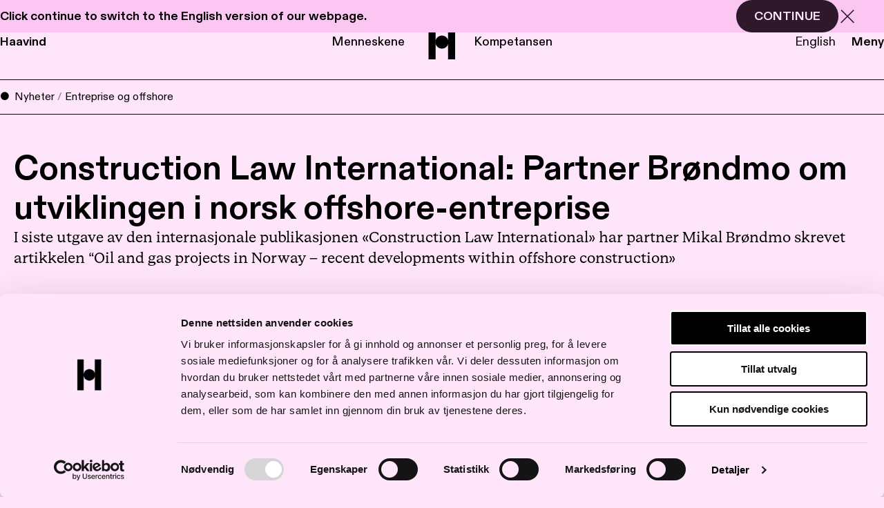

--- FILE ---
content_type: text/html; charset=UTF-8
request_url: https://haavind.no/construction-law-international-offshore-entreprise/
body_size: 14311
content:
<!DOCTYPE html>
<html lang="nb-NO">
<head>
	<meta charset="UTF-8" />
	<meta name="viewport" content="width=device-width, initial-scale=1" />
	<meta name='robots' content='index, follow, max-image-preview:large, max-snippet:-1, max-video-preview:-1' />
		<!-- Google Consent Mode -->
		<script data-cookieconsent="ignore">
			window.dataLayer = window.dataLayer || [];
			function gtag() {
				dataLayer.push(arguments);
			}
			gtag("consent", "default", {
				ad_personalization: "denied",
				ad_storage: "denied",
				ad_user_data: "denied",
				analytics_storage: "denied",
				functionality_storage: "denied",
				personalization_storage: "denied",
				security_storage: "granted",
				wait_for_update: 500,
			});
			gtag("set", "ads_data_redaction", true);
			gtag("set", "url_passthrough", false);
		</script>
		<!-- End Google Consent Mode-->
					<!-- Google Tag Manager -->
			<script>
				(function(w,d,s,l,i){w[l]=w[l]||[];w[l].push({'gtm.start':
				new Date().getTime(),event:'gtm.js'});var f=d.getElementsByTagName(s)[0],
				j=d.createElement(s),dl=l!='dataLayer'?'&l='+l:'';j.async=true;j.src=
				'https://www.googletagmanager.com/gtm.js?id='+i+dl;f.parentNode.insertBefore(j,f);
				})(window,document,'script','dataLayer','GTM-NZZX7J');
			</script>
			<!-- End Google Tag Manager -->
					<!-- Cookiebot CMP-->
			<script
				id="Cookiebot"
				src="https://consent.cookiebot.com/uc.js"
				data-cbid="69f8e42c-b37b-4366-8781-553e54eb9680"
				data-blockingmode="auto"
				type="text/javascript"
				data-consentmode-defaults="disabled"
				data-culture="nb"			></script>
			<!-- End Cookiebot CMP -->
			
	<!-- This site is optimized with the Yoast SEO Premium plugin v24.2 (Yoast SEO v24.2) - https://yoast.com/wordpress/plugins/seo/ -->
	<title>Construction Law International: Partner Brøndmo om utviklingen i norsk offshore-entreprise - Haavind</title>
	<link rel="canonical" href="https://haavind.no/construction-law-international-offshore-entreprise/" />
	<meta property="og:locale" content="nb_NO" />
	<meta property="og:type" content="article" />
	<meta property="og:title" content="Construction Law International: Partner Brøndmo om utviklingen i norsk offshore-entreprise" />
	<meta property="og:description" content="I siste utgave av den internasjonale publikasjonen &quot;Construction Law International&quot; har partner Mikal Brøndmo skrevet artikkelen “Oil and gas projects in Norway – recent developments within offshore construction&quot;" />
	<meta property="og:url" content="https://haavind.no/construction-law-international-offshore-entreprise/" />
	<meta property="og:site_name" content="Haavind" />
	<meta property="article:published_time" content="2018-06-14T09:51:10+00:00" />
	<meta property="article:modified_time" content="2022-07-21T12:46:35+00:00" />
	<meta name="twitter:card" content="summary_large_image" />
	<meta name="twitter:label1" content="Ansl. lesetid" />
	<meta name="twitter:data1" content="1 minutt" />
	<script type="application/ld+json" class="yoast-schema-graph">{"@context":"https://schema.org","@graph":[{"@type":"WebPage","@id":"https://haavind.no/construction-law-international-offshore-entreprise/","url":"https://haavind.no/construction-law-international-offshore-entreprise/","name":"Construction Law International: Partner Brøndmo om utviklingen i norsk offshore-entreprise - Haavind","isPartOf":{"@id":"https://haavind.no/#website"},"datePublished":"2018-06-14T09:51:10+00:00","dateModified":"2022-07-21T12:46:35+00:00","author":{"@id":""},"breadcrumb":{"@id":"https://haavind.no/construction-law-international-offshore-entreprise/#breadcrumb"},"inLanguage":"nb-NO","potentialAction":[{"@type":"ReadAction","target":["https://haavind.no/construction-law-international-offshore-entreprise/"]}]},{"@type":"BreadcrumbList","@id":"https://haavind.no/construction-law-international-offshore-entreprise/#breadcrumb","itemListElement":[{"@type":"ListItem","position":1,"name":"Nyheter","item":"https://haavind.no/nyheter/"},{"@type":"ListItem","position":2,"name":"Entreprise og offshore","item":"https://haavind.no/kompetanse/fagomrade/entreprise-offshore/"},{"@type":"ListItem","position":3,"name":"Construction Law International: Partner Brøndmo om utviklingen i norsk offshore-entreprise"}]},{"@type":"WebSite","@id":"https://haavind.no/#website","url":"https://haavind.no/","name":"Haavind","description":"Advokatfirmaet Haavind - Kompetente, adaptive og komersielle forretnignsadvokater","potentialAction":[{"@type":"SearchAction","target":{"@type":"EntryPoint","urlTemplate":"https://haavind.no/?s={search_term_string}"},"query-input":{"@type":"PropertyValueSpecification","valueRequired":true,"valueName":"search_term_string"}}],"inLanguage":"nb-NO"}]}</script>
	<!-- / Yoast SEO Premium plugin. -->


<link rel='dns-prefetch' href='//www.google.com' />
<style>:root{--t2-layout-wide:calc(100% - 40px);--t2-layout-content:66rem;--t2-color-background:#fff;}.entry-content > * {max-width: min(calc(100vw - 2 * var(--t2-base-style-spacing-horizontal, var(--wp--custom--t-2-base-style--spacing--horizontal, 1.25rem))), var(--t2-layout-content, 48rem));margin-left: auto !important;margin-right: auto !important;}.entry-content > .alignwide { max-width: min(calc(100vw - 2 * var(--t2-base-style-spacing-horizontal, var(--wp--custom--t-2-base-style--spacing--horizontal, 1.25rem))), var(--t2-layout-wide, 75rem));}.entry-content .alignfull { max-width: none; }</style>
<link rel='stylesheet' id='wp-block-library-css' href='https://haavind.no/wp-includes/css/dist/block-library/style.min.css?ver=6.5.5' type='text/css' media='all' />
<style id='wp-block-library-theme-inline-css' type='text/css'>
.wp-block-audio figcaption{color:#555;font-size:13px;text-align:center}.is-dark-theme .wp-block-audio figcaption{color:#ffffffa6}.wp-block-audio{margin:0 0 1em}.wp-block-code{border:1px solid #ccc;border-radius:4px;font-family:Menlo,Consolas,monaco,monospace;padding:.8em 1em}.wp-block-embed figcaption{color:#555;font-size:13px;text-align:center}.is-dark-theme .wp-block-embed figcaption{color:#ffffffa6}.wp-block-embed{margin:0 0 1em}.blocks-gallery-caption{color:#555;font-size:13px;text-align:center}.is-dark-theme .blocks-gallery-caption{color:#ffffffa6}.wp-block-image figcaption{color:#555;font-size:13px;text-align:center}.is-dark-theme .wp-block-image figcaption{color:#ffffffa6}.wp-block-image{margin:0 0 1em}.wp-block-pullquote{border-bottom:4px solid;border-top:4px solid;color:currentColor;margin-bottom:1.75em}.wp-block-pullquote cite,.wp-block-pullquote footer,.wp-block-pullquote__citation{color:currentColor;font-size:.8125em;font-style:normal;text-transform:uppercase}.wp-block-quote{border-left:.25em solid;margin:0 0 1.75em;padding-left:1em}.wp-block-quote cite,.wp-block-quote footer{color:currentColor;font-size:.8125em;font-style:normal;position:relative}.wp-block-quote.has-text-align-right{border-left:none;border-right:.25em solid;padding-left:0;padding-right:1em}.wp-block-quote.has-text-align-center{border:none;padding-left:0}.wp-block-quote.is-large,.wp-block-quote.is-style-large,.wp-block-quote.is-style-plain{border:none}.wp-block-search .wp-block-search__label{font-weight:700}.wp-block-search__button{border:1px solid #ccc;padding:.375em .625em}:where(.wp-block-group.has-background){padding:1.25em 2.375em}.wp-block-separator.has-css-opacity{opacity:.4}.wp-block-separator{border:none;border-bottom:2px solid;margin-left:auto;margin-right:auto}.wp-block-separator.has-alpha-channel-opacity{opacity:1}.wp-block-separator:not(.is-style-wide):not(.is-style-dots){width:100px}.wp-block-separator.has-background:not(.is-style-dots){border-bottom:none;height:1px}.wp-block-separator.has-background:not(.is-style-wide):not(.is-style-dots){height:2px}.wp-block-table{margin:0 0 1em}.wp-block-table td,.wp-block-table th{word-break:normal}.wp-block-table figcaption{color:#555;font-size:13px;text-align:center}.is-dark-theme .wp-block-table figcaption{color:#ffffffa6}.wp-block-video figcaption{color:#555;font-size:13px;text-align:center}.is-dark-theme .wp-block-video figcaption{color:#ffffffa6}.wp-block-video{margin:0 0 1em}.wp-block-template-part.has-background{margin-bottom:0;margin-top:0;padding:1.25em 2.375em}
</style>
<style id='haavind-block-contact-people-style-inline-css' type='text/css'>
.wp-block-haavind-block-contact-people .t2-featured-content-layout{margin-top:40px}.wp-block-haavind-block-contact-people .t2-featured-content.is-post-type-person{display:flex;padding:0}.wp-block-haavind-block-contact-people .t2-featured-content.is-post-type-person:hover .wp-block-t2-post-link{text-decoration:underline;text-decoration-thickness:1px;text-underline-offset:26%}.wp-block-haavind-block-contact-people .t2-featured-content.is-post-type-person .components-disabled,.wp-block-haavind-block-contact-people .t2-featured-content.is-post-type-person .post-featured-image{flex:1 1}.wp-block-haavind-block-contact-people .t2-featured-content.is-post-type-person .post-featured-content{flex:1.5 1;font-family:var(--font-family-sans);font-size:var(--typo-size-info-large);padding-left:var(--spacing-xs)}.wp-block-haavind-block-contact-people .t2-featured-content.is-post-type-person .t2-post-title{font-size:var(--typo-size-info-large);font-weight:700;line-height:18px}.wp-block-haavind-block-contact-people .t2-featured-content.is-post-type-person .t2-post-title+.wp-block-post-terms>a{font-weight:400}.wp-block-haavind-block-contact-people .t2-featured-content.is-post-type-person .card-info{font-size:var(--typo-size-info-seif);line-height:25px;margin-top:8px}.wp-block-haavind-block-contact-people .t2-featured-content.is-post-type-person .card-info__post-meta{font-family:var(--font-family-serif)}.wp-block-haavind-block-contact-people .t2-featured-content.is-post-type-person .card-info__post-meta svg.t2-icon{display:none}[data-type="haavind/block-contact-people"] .wp-block.t2-featured-single-post .is-root-container.block-editor-block-list__layout{display:flex}[data-type="haavind/block-contact-people"] .wp-block.t2-featured-single-post .is-root-container.block-editor-block-list__layout .post-featured-image{min-width:200px}

</style>
<style id='haavind-block-event-signup-style-inline-css' type='text/css'>


</style>
<style id='haavind-block-identity-style-inline-css' type='text/css'>


</style>
<style id='haavind-block-industry-meta-style-inline-css' type='text/css'>


</style>
<style id='haavind-block-list-banner-list-style-inline-css' type='text/css'>


</style>
<style id='haavind-block-list-banner-style-inline-css' type='text/css'>


</style>
<style id='haavind-block-newsletter-style-inline-css' type='text/css'>


</style>
<style id='haavind-block-person-meta-style-inline-css' type='text/css'>
.haavind-block-person-meta .person-taxonomies>h3{font-family:var(--font-family-sans);font-size:var(--typo-size-info-small)}.haavind-block-person-meta .person-taxonomies ul{list-style:none;padding:0}.haavind-block-person-meta .person-taxonomies ul li{display:inline-block;line-height:1;margin-bottom:10px;margin-right:10px;padding:0}.haavind-block-person-meta .person-taxonomies ul li>a{display:inline-block;font-family:var(--font-family-sans);font-size:var(--typo-size-tag);font-weight:500;text-decoration:none;text-transform:uppercase}.haavind-block-person-meta .person-taxonomies ul li:before{content:"";display:none}.haavind-block-person-meta .person-taxonomies:not(:last-child){margin-bottom:30px}.haavind-block-person-meta .extra-info>h3{font-family:var(--font-family-sans);font-size:var(--typo-size-info-small);font-weight:400;margin-bottom:0;margin-top:7px}.haavind-block-person-meta .extra-info>div{margin-bottom:10px}

</style>
<link rel='stylesheet' id='haavind-block-person-vcard-style-css' href='https://haavind.no/content/plugins/block-person-vcard/build/style.css?ver=6.5.5' type='text/css' media='all' />
<style id='haavind-block-references-style-inline-css' type='text/css'>


</style>
<style id='haavind-block-slider-style-inline-css' type='text/css'>


</style>
<style id='haavind-block-statement-style-inline-css' type='text/css'>


</style>
<style id='haavind-byline-style-inline-css' type='text/css'>


</style>
<style id='haavind-cases-cards-style-inline-css' type='text/css'>
.wp-block-haavind-cases-cards{display:flex;flex-wrap:wrap;gap:var(--spacing-s);justify-content:space-between}@media (min-width:1001px){.wp-block-haavind-cases-cards{gap:var(--spacing-l)}}@media (min-width:1401px){.wp-block-haavind-cases-cards{gap:var(--spacing-2xl)}}@media (max-width:899px){.wp-block-haavind-cases-cards{flex-direction:column}}@media (max-width:1000px){.wp-block-haavind-cases-cards.alignfull{max-width:min(calc(100vw - var(--t2-base-style-spacing-horizontal, 1.25rem)*2),var(--t2-layout-wide,75rem))}}.wp-block-haavind-cases-cards .wp-block-media-text{position:relative;transition:all .2s}.wp-block-haavind-cases-cards .wp-block-media-text:hover{background:var(--color-blue)}.wp-block-haavind-cases-cards .wp-block-media-text:hover .wp-block-media-text__media figcaption{opacity:1}.wp-block-haavind-cases-cards .wp-block-media-text.is-style-50{flex:0 0 calc(50% - var(--spacing-s) + 8px);grid-template-columns:1fr!important;grid-template-rows:1fr 1fr;max-width:calc(50% - var(--spacing-s) + 8px)}@media (min-width:1001px){.wp-block-haavind-cases-cards .wp-block-media-text.is-style-50{flex:0 0 calc(50% - var(--spacing-l) + 22px);max-width:calc(50% - var(--spacing-l) + 22px)}}@media (min-width:1401px){.wp-block-haavind-cases-cards .wp-block-media-text.is-style-50{flex:0 0 calc(50% - var(--spacing-2xl) + 50px);max-width:calc(50% - var(--spacing-2xl) + 50px)}}@media (max-width:899px){.wp-block-haavind-cases-cards .wp-block-media-text.is-style-50{flex:0 0 100%;max-width:100%}}.wp-block-haavind-cases-cards .wp-block-media-text.is-style-50 .wp-block-media-text__content{grid-column:1;grid-row:2}.wp-block-haavind-cases-cards .wp-block-media-text.is-style-100{flex:0 0 100%;max-width:100%}@media (max-width:599px){.wp-block-haavind-cases-cards .wp-block-media-text.is-style-100{grid-template-rows:1fr 1fr}}.wp-block-haavind-cases-cards .wp-block-media-text.has-card-link:hover .wp-block-media-text__content>*{text-decoration:underline}.wp-block-haavind-cases-cards .wp-block-media-text .wp-block-media-text__media{grid-row:1;min-height:420px;position:relative}@media (min-width:1401px){.wp-block-haavind-cases-cards .wp-block-media-text .wp-block-media-text__media{min-height:440px}}@media (max-width:899px){.wp-block-haavind-cases-cards .wp-block-media-text .wp-block-media-text__media{min-height:374px}}.wp-block-haavind-cases-cards .wp-block-media-text .wp-block-media-text__media figcaption{align-items:flex-end;background-color:rgba(0,0,0,.2);color:#fff;display:flex;height:100%;justify-content:flex-end;opacity:0;padding:20px;position:absolute;text-shadow:1px 1px 8px #000;transition:opacity .2s;width:100%;z-index:2}.wp-block-haavind-cases-cards .wp-block-media-text .wp-block-media-text__media img{height:100%;-o-object-fit:cover;object-fit:cover;-o-object-position:center;object-position:center;position:absolute;width:100%}.wp-block-haavind-cases-cards .wp-block-media-text .wp-block-media-text_card-link{bottom:0;left:0;position:absolute;right:0;top:0;z-index:1}

</style>
<link rel='stylesheet' id='haavind-event-meta-style-css' href='https://haavind.no/content/plugins/event-meta/build/style.css?ver=6.5.5' type='text/css' media='all' />
<style id='t2-people-meta-style-inline-css' type='text/css'>
.card-info__post-meta{margin:0}.t2-featured-content.is-post-type-person.has-background .wp-block-t2-post-link .wp-block-group>.card-info__post-meta{padding:0 1rem}
</style>
<link rel='stylesheet' id='t2-story-chapter-style-css' href='https://haavind.no/content/plugins/t2/build/extension-library/story/block-library/chapter/style.css?ver=7.21.1' type='text/css' media='all' />
<style id='t2-story-cover-style-inline-css' type='text/css'>
.wp-block-t2-story-cover{align-items:center;background-color:#fff;display:flex;justify-content:center;min-height:40vh;padding:2rem}.wp-block-t2-story-cover.has-media{position:relative}.wp-block-t2-story-cover.has-media h2{font-size:var(--t2-story-hero-heading);margin:0}.wp-block-t2-story-cover.has-media .t2-story-cover__content-wrap{background-color:inherit;margin:0;padding:1rem 2rem;z-index:2}.wp-block-t2-story-cover.has-media .t2-story-cover__media-wrap{height:100%;left:0;overflow:hidden;position:absolute;top:0;width:100%}.wp-block-t2-story-cover.has-media .t2-story-cover__media-wrap img,.wp-block-t2-story-cover.has-media .t2-story-cover__media-wrap video{height:100%;left:0;max-width:none!important;object-fit:cover;pointer-events:none;top:0;width:100%}
</style>
<link rel='stylesheet' id='t2-story-gallery-style-css' href='https://haavind.no/content/plugins/t2/build/extension-library/story/block-library/gallery/style.css?ver=7.21.1' type='text/css' media='all' />
<style id='t2-story-hero-style-inline-css' type='text/css'>
:where(body){--t2-story-hero-min-height:var(--wp--custom--t-2-story-hero--size--min-height,100vh)}:root{--t2-story-hero-dim:0.5}.wp-block-t2-story-hero{align-items:center;background-color:#000;display:flex;font-size:clamp(1.2rem,1.0636rem + .4364vw,1.5rem);justify-content:center;margin-top:0;min-height:var(--t2-story-hero-min-height);position:relative}.wp-block-t2-story-hero button.t2-story-hero__read-more{animation:bounce 2s infinite;animation-delay:2s}.wp-block-t2-story-hero .t2-story-hero__content-wrap .wp-block-post-title{animation:fadeInMove .8s both;animation-delay:.5s}.wp-block-t2-story-hero .t2-story-hero__content-wrap .button-wrapper,.wp-block-t2-story-hero .t2-story-hero__content-wrap p{animation:fadeInMove .8s both;animation-delay:.85s}.editor-styles-wrapper .t2-story-hero__content-wrap,.t2-story-hero__content-wrap{position:relative;text-align:center;z-index:2}.editor-styles-wrapper .t2-story-hero__content-wrap h1,.editor-styles-wrapper .t2-story-hero__content-wrap h2,.t2-story-hero__content-wrap h1,.t2-story-hero__content-wrap h2{font-size:var(--t2-story-hero-heading);margin:0}.editor-styles-wrapper .t2-story-hero__content-wrap p,.t2-story-hero__content-wrap p{margin:1em 0}.t2-story-hero__media-wrap{background-color:inherit;height:100%;left:0;overflow:hidden;position:absolute;top:0;width:100%;clip:rect(0,auto,auto,0)}.t2-story-hero__media-wrap img{height:100%;left:0;max-width:none!important;object-fit:cover;position:fixed;top:0;transform:perspective(0);width:100%}.t2-story-hero__media-wrap:after{background-color:inherit;content:"";display:block;height:100%;left:0;opacity:var(--t2-story-hero-dim);position:absolute;top:0;width:100%}button.t2-story-hero__read-more{appearance:none;background:var(--wp--preset--color--black);border:none;border-radius:50%;cursor:pointer;height:40px;margin-top:20px;padding:4px 0 0;width:40px}button.t2-story-hero__read-more svg{fill:#fff;height:30px;width:30px}button.t2-story-hero__read-more:hover{opacity:.7}.wp-block-t2-story-hero.has-media{color:#fff}.wp-block-t2-story-hero.has-media button.t2-story-hero__read-more{background:#fff}.wp-block-t2-story-hero.has-media button.t2-story-hero__read-more svg{fill:var(--wp--preset--color--black)}@media (prefers-reduced-motion){.wp-block-t2-story-hero .t2-story-hero__content-wrap .button-wrapper,.wp-block-t2-story-hero .t2-story-hero__content-wrap .wp-block-post-title,.wp-block-t2-story-hero .t2-story-hero__content-wrap p,.wp-block-t2-story-hero button.t2-story-hero__read-more{animation:none}}@keyframes bounce{0%,20%,50%,80%,to{transform:translateY(0)}40%,60%{transform:translateY(10px)}}@keyframes fadeInMove{0%{opacity:0;transform:translateY(15px)}to{opacity:1;transform:translateY(0)}}
</style>
<style id='t2-story-style-inline-css' type='text/css'>
body{--t2-story-hero-heading:var(--wp--custom--t-2-story--hero-heading,clamp(2.5rem,0.6818rem + 5.8182vw,6.5rem));--t2-story-gallery-horizontal-margin:var(--wp--custom--t-2-story--gallery-horizontal-margin,10vw);--t2-story-gallery-figure-height:var(--wp--custom--t-2-story--gallery-figure-height,40vh);--t2-story-gallery-figure-width:var(--wp--custom--t-2-story--gallery-figure-height,auto)}
</style>
<style id='t2-featured-content-layout-style-inline-css' type='text/css'>
:where(body){--t2-featured-content-layout-spacing-gap:var(--wp--custom--t-2-featured-content-layout--spacing--gap,1rem);--t2-featured-content-layout-spacing-row-gap:var(--wp--custom--t-2-featured-content-layout--spacing--row-gap,var(--t2-featured-content-layout-spacing-gap));--t2-featured-content-layout-spacing-column-gap:var(--wp--custom--t-2-featured-content-layout--spacing--column-gap,var(--t2-featured-content-layout-spacing-gap));--t2-featured-content-layout-spacing-margin:var(--wp--custom--t-2-featured-content-layout--spacing--margin,1.75em 0)}:where(.t2-featured-content-layout){margin-block:var(--t2-featured-content-layout-spacing-margin)}.t2-featured-content-layout{display:grid;gap:var(--t2-featured-content-layout-spacing-row-gap) var(--t2-featured-content-layout-spacing-column-gap);grid-auto-flow:dense;grid-template-columns:repeat(auto-fill,minmax(calc(50% - var(--t2-featured-content-layout-spacing-column-gap)),1fr))}@media (min-width:700px){.t2-featured-content-layout{grid-template-columns:repeat(auto-fill,minmax(calc(8.33333% - var(--t2-featured-content-layout-spacing-column-gap)),1fr))}}.t2-featured-content-layout.has-background{padding:2rem}.t2-featured-content-layout>*{grid-column:span 2}@media (min-width:700px){.t2-featured-content-layout>*{grid-column:span 4}.t2-featured-content-layout-col-3{grid-column:span 3}.t2-featured-content-layout-col-6{grid-column:span 6}.t2-featured-content-layout-col-8{grid-column:span 8}.t2-featured-content-layout-col-12{grid-column:span 12}}.t2-featured-content-layout-row-2{grid-row:span 2}.t2-featured-content-layout-row-3{grid-row:span 3}.t2-featured-content-layout-row-4{grid-row:span 4}
</style>
<style id='t2-featured-single-post-style-inline-css' type='text/css'>
.t2-featured-single-post{background:#fff;color:#000}.t2-featured-single-post a{color:inherit;display:block;height:100%;text-decoration:none}.t2-featured-single-post img{max-width:100%;vertical-align:bottom}
</style>
<style id='t2-featured-query-post-style-inline-css' type='text/css'>
.t2-featured-query-post{background:#fff;color:#000}.t2-featured-query-post a{color:inherit;display:block;height:100%;text-decoration:none}.t2-featured-query-post img{max-width:100%;vertical-align:bottom}.t2-featured-query-post .t2-featured-query-post__content{padding:1rem}.t2-featured-query-post .t2-featured-query-post__content h2,.t2-featured-query-post .t2-featured-query-post__content p{margin:0}
</style>
<style id='t2-featured-template-post-style-inline-css' type='text/css'>
.t2-featured-template-post{background:#fff;color:#000;height:100%}.t2-featured-template-post a{color:inherit;display:block;height:100%;text-decoration:none}.t2-featured-template-post img{max-width:100%;vertical-align:bottom}
</style>
<link rel='stylesheet' id='t2-accordion-style-css' href='https://haavind.no/content/plugins/t2/build/block-library/accordion/style.css?ver=7.21.1' type='text/css' media='all' />
<style id='t2-files-style-inline-css' type='text/css'>
:where(body){--t2-files-item-border:var(--wp--custom--t-2-files--item-border,thin solid #e0e0e0);--t2-files-spacing-margin:var(--wp--custom--t-2-files--spacing--margin,1.75em 0);--t2-files-spacing-item-margin:var(--wp--custom--t-2-files--spacing--item-margin,0 0 0.5rem);--t2-files-typography-description-font-size:var(--wp--custom--t-2-files--typography--description-font-size,unset);--t2-files-typography-meta-font-size:var(--wp--custom--t-2-files--typography--meta-font-size,0.875em)}:where(.t2-files){margin-block:var(--t2-files-spacing-margin)}.t2-files{line-height:1.25}.t2-file-item{margin:var(--t2-files-spacing-item-margin)}.t2-file-item:last-child{margin-bottom:0}.t2-file-item__link{align-items:flex-start;border:var(--t2-files-item-border);display:flex;padding:1rem;text-decoration:none}.t2-file-item__icon{align-items:center;display:inline-flex;margin-right:1rem}.t2-file-item__link--icon-right .t2-file-item__info{margin-right:auto}.t2-file-item__link--icon-right .t2-file-item__icon{align-self:center;margin-left:1rem;margin-right:0;order:2}.t2-file-item__info{min-width:0}.t2-file-item__description,.t2-file-item__filename,.t2-file-item__meta{display:block}.t2-file-item__filename{overflow:hidden;text-overflow:ellipsis;white-space:nowrap}.t2-file-item__description{font-size:var(--t2-files-typography-description-font-size)}.t2-file-item__meta{font-size:var(--t2-files-typography-meta-font-size);opacity:.75}
</style>
<style id='t2-ingress-style-inline-css' type='text/css'>
:where(body){--t2-ingress-typography-font-size:var(--wp--custom--t-2-ingress--typography--font-size,1.25em);--t2-ingress-typography-font-weight:var(--wp--custom--t-2-ingress--typography--font-weight,initial)}.t2-ingress{font-size:var(--t2-ingress-typography-font-size);font-weight:var(--t2-ingress-typography-font-weight)}
</style>
<style id='t2-post-dynamic-part-style-inline-css' type='text/css'>
.t2-post-dynamic-part{display:flex;flex-wrap:wrap}
</style>
<style id='t2-post-excerpt-style-inline-css' type='text/css'>
.t2-post-excerpt p{margin:0}
</style>
<style id='t2-post-featured-image-style-inline-css' type='text/css'>
.t2-post-featured-image{margin:0 0 1rem}.t2-post-featured-image img,.t2-post-featured-image__fallback{height:100%;object-fit:cover;object-position:var(--t2-focal-point,center center);width:100%}.t2-post-featured-image__fallback{align-items:center;background:var(--t2-fallback-background,#96969640);display:flex;font-size:3em;justify-content:center}.t2-post-featured-image.has-image-ratio-16-9{aspect-ratio:16/9}.t2-post-featured-image.has-image-ratio-4-3{aspect-ratio:4/3}.t2-post-featured-image.has-image-ratio-1-1{aspect-ratio:1/1}.t2-post-featured-image.has-image-ratio-3-2{aspect-ratio:3/2}
</style>
<style id='t2-post-link-style-inline-css' type='text/css'>
.t2-post-link{width:100%}.t2-featured-single-post.has-background .t2-post-link{padding-bottom:1rem}.t2-featured-single-post.has-background .t2-post-link>.wp-block-group:first-child{padding-top:1rem}
</style>
<style id='t2-post-title-style-inline-css' type='text/css'>
.t2-post-title{margin:0}.t2-featured-single-post.has-background .t2-post-title{padding:0 1rem}
</style>
<style id='global-styles-inline-css' type='text/css'>
body{--wp--preset--color--black: #000000;--wp--preset--color--cyan-bluish-gray: #abb8c3;--wp--preset--color--white: #ffffff;--wp--preset--color--pale-pink: #f78da7;--wp--preset--color--vivid-red: #cf2e2e;--wp--preset--color--luminous-vivid-orange: #ff6900;--wp--preset--color--luminous-vivid-amber: #fcb900;--wp--preset--color--light-green-cyan: #7bdcb5;--wp--preset--color--vivid-green-cyan: #00d084;--wp--preset--color--pale-cyan-blue: #8ed1fc;--wp--preset--color--vivid-cyan-blue: #0693e3;--wp--preset--color--vivid-purple: #9b51e0;--wp--preset--color--dark-color-yellow: #e6c000;--wp--preset--color--dark-color-pink: #2e182a;--wp--preset--color--light-color-blue: #dcf0f5;--wp--preset--color--color-blue: #abd7e8;--wp--preset--color--dark-color-blue: #002934;--wp--preset--gradient--vivid-cyan-blue-to-vivid-purple: linear-gradient(135deg,rgba(6,147,227,1) 0%,rgb(155,81,224) 100%);--wp--preset--gradient--light-green-cyan-to-vivid-green-cyan: linear-gradient(135deg,rgb(122,220,180) 0%,rgb(0,208,130) 100%);--wp--preset--gradient--luminous-vivid-amber-to-luminous-vivid-orange: linear-gradient(135deg,rgba(252,185,0,1) 0%,rgba(255,105,0,1) 100%);--wp--preset--gradient--luminous-vivid-orange-to-vivid-red: linear-gradient(135deg,rgba(255,105,0,1) 0%,rgb(207,46,46) 100%);--wp--preset--gradient--very-light-gray-to-cyan-bluish-gray: linear-gradient(135deg,rgb(238,238,238) 0%,rgb(169,184,195) 100%);--wp--preset--gradient--cool-to-warm-spectrum: linear-gradient(135deg,rgb(74,234,220) 0%,rgb(151,120,209) 20%,rgb(207,42,186) 40%,rgb(238,44,130) 60%,rgb(251,105,98) 80%,rgb(254,248,76) 100%);--wp--preset--gradient--blush-light-purple: linear-gradient(135deg,rgb(255,206,236) 0%,rgb(152,150,240) 100%);--wp--preset--gradient--blush-bordeaux: linear-gradient(135deg,rgb(254,205,165) 0%,rgb(254,45,45) 50%,rgb(107,0,62) 100%);--wp--preset--gradient--luminous-dusk: linear-gradient(135deg,rgb(255,203,112) 0%,rgb(199,81,192) 50%,rgb(65,88,208) 100%);--wp--preset--gradient--pale-ocean: linear-gradient(135deg,rgb(255,245,203) 0%,rgb(182,227,212) 50%,rgb(51,167,181) 100%);--wp--preset--gradient--electric-grass: linear-gradient(135deg,rgb(202,248,128) 0%,rgb(113,206,126) 100%);--wp--preset--gradient--midnight: linear-gradient(135deg,rgb(2,3,129) 0%,rgb(40,116,252) 100%);--wp--preset--font-size--small: 13px;--wp--preset--font-size--medium: 20px;--wp--preset--font-size--large: 36px;--wp--preset--font-size--x-large: 42px;--wp--preset--spacing--20: 0.44rem;--wp--preset--spacing--30: 0.67rem;--wp--preset--spacing--40: 1rem;--wp--preset--spacing--50: 1.5rem;--wp--preset--spacing--60: 2.25rem;--wp--preset--spacing--70: 3.38rem;--wp--preset--spacing--80: 5.06rem;--wp--preset--shadow--natural: 6px 6px 9px rgba(0, 0, 0, 0.2);--wp--preset--shadow--deep: 12px 12px 50px rgba(0, 0, 0, 0.4);--wp--preset--shadow--sharp: 6px 6px 0px rgba(0, 0, 0, 0.2);--wp--preset--shadow--outlined: 6px 6px 0px -3px rgba(255, 255, 255, 1), 6px 6px rgba(0, 0, 0, 1);--wp--preset--shadow--crisp: 6px 6px 0px rgba(0, 0, 0, 1);}body { margin: 0;--wp--style--global--content-size: 66rem;--wp--style--global--wide-size: calc(100% - 40px); }.wp-site-blocks > .alignleft { float: left; margin-right: 2em; }.wp-site-blocks > .alignright { float: right; margin-left: 2em; }.wp-site-blocks > .aligncenter { justify-content: center; margin-left: auto; margin-right: auto; }:where(.is-layout-flex){gap: 0.5em;}:where(.is-layout-grid){gap: 0.5em;}body .is-layout-flow > .alignleft{float: left;margin-inline-start: 0;margin-inline-end: 2em;}body .is-layout-flow > .alignright{float: right;margin-inline-start: 2em;margin-inline-end: 0;}body .is-layout-flow > .aligncenter{margin-left: auto !important;margin-right: auto !important;}body .is-layout-constrained > .alignleft{float: left;margin-inline-start: 0;margin-inline-end: 2em;}body .is-layout-constrained > .alignright{float: right;margin-inline-start: 2em;margin-inline-end: 0;}body .is-layout-constrained > .aligncenter{margin-left: auto !important;margin-right: auto !important;}body .is-layout-constrained > :where(:not(.alignleft):not(.alignright):not(.alignfull)){max-width: var(--wp--style--global--content-size);margin-left: auto !important;margin-right: auto !important;}body .is-layout-constrained > .alignwide{max-width: var(--wp--style--global--wide-size);}body .is-layout-flex{display: flex;}body .is-layout-flex{flex-wrap: wrap;align-items: center;}body .is-layout-flex > *{margin: 0;}body .is-layout-grid{display: grid;}body .is-layout-grid > *{margin: 0;}body{font-family: -apple-system, BlinkMacSystemFont, "Segoe UI", Roboto, Helvetica, Arial, sans-serif, "Apple Color Emoji", "Segoe UI Emoji", "Segoe UI Symbol";font-size: clamp(1rem, 0.8438rem + 0.5vw, 1.125rem);line-height: 1.4;padding-top: 0px;padding-right: 0px;padding-bottom: 0px;padding-left: 0px;}a:where(:not(.wp-element-button)){color: #1897ec;text-decoration: underline;}h1{font-size: clamp(1.5rem, 0.0938rem + 4.5vw, 2.625rem);}.wp-element-button, .wp-block-button__link{background-color: #32373c;border-width: 0;color: #fff;font-family: inherit;font-size: inherit;line-height: inherit;padding: calc(0.667em + 2px) calc(1.333em + 2px);text-decoration: none;}.has-black-color{color: var(--wp--preset--color--black) !important;}.has-cyan-bluish-gray-color{color: var(--wp--preset--color--cyan-bluish-gray) !important;}.has-white-color{color: var(--wp--preset--color--white) !important;}.has-pale-pink-color{color: var(--wp--preset--color--pale-pink) !important;}.has-vivid-red-color{color: var(--wp--preset--color--vivid-red) !important;}.has-luminous-vivid-orange-color{color: var(--wp--preset--color--luminous-vivid-orange) !important;}.has-luminous-vivid-amber-color{color: var(--wp--preset--color--luminous-vivid-amber) !important;}.has-light-green-cyan-color{color: var(--wp--preset--color--light-green-cyan) !important;}.has-vivid-green-cyan-color{color: var(--wp--preset--color--vivid-green-cyan) !important;}.has-pale-cyan-blue-color{color: var(--wp--preset--color--pale-cyan-blue) !important;}.has-vivid-cyan-blue-color{color: var(--wp--preset--color--vivid-cyan-blue) !important;}.has-vivid-purple-color{color: var(--wp--preset--color--vivid-purple) !important;}.has-dark-color-yellow-color{color: var(--wp--preset--color--dark-color-yellow) !important;}.has-dark-color-pink-color{color: var(--wp--preset--color--dark-color-pink) !important;}.has-light-color-blue-color{color: var(--wp--preset--color--light-color-blue) !important;}.has-color-blue-color{color: var(--wp--preset--color--color-blue) !important;}.has-dark-color-blue-color{color: var(--wp--preset--color--dark-color-blue) !important;}.has-black-background-color{background-color: var(--wp--preset--color--black) !important;}.has-cyan-bluish-gray-background-color{background-color: var(--wp--preset--color--cyan-bluish-gray) !important;}.has-white-background-color{background-color: var(--wp--preset--color--white) !important;}.has-pale-pink-background-color{background-color: var(--wp--preset--color--pale-pink) !important;}.has-vivid-red-background-color{background-color: var(--wp--preset--color--vivid-red) !important;}.has-luminous-vivid-orange-background-color{background-color: var(--wp--preset--color--luminous-vivid-orange) !important;}.has-luminous-vivid-amber-background-color{background-color: var(--wp--preset--color--luminous-vivid-amber) !important;}.has-light-green-cyan-background-color{background-color: var(--wp--preset--color--light-green-cyan) !important;}.has-vivid-green-cyan-background-color{background-color: var(--wp--preset--color--vivid-green-cyan) !important;}.has-pale-cyan-blue-background-color{background-color: var(--wp--preset--color--pale-cyan-blue) !important;}.has-vivid-cyan-blue-background-color{background-color: var(--wp--preset--color--vivid-cyan-blue) !important;}.has-vivid-purple-background-color{background-color: var(--wp--preset--color--vivid-purple) !important;}.has-dark-color-yellow-background-color{background-color: var(--wp--preset--color--dark-color-yellow) !important;}.has-dark-color-pink-background-color{background-color: var(--wp--preset--color--dark-color-pink) !important;}.has-light-color-blue-background-color{background-color: var(--wp--preset--color--light-color-blue) !important;}.has-color-blue-background-color{background-color: var(--wp--preset--color--color-blue) !important;}.has-dark-color-blue-background-color{background-color: var(--wp--preset--color--dark-color-blue) !important;}.has-black-border-color{border-color: var(--wp--preset--color--black) !important;}.has-cyan-bluish-gray-border-color{border-color: var(--wp--preset--color--cyan-bluish-gray) !important;}.has-white-border-color{border-color: var(--wp--preset--color--white) !important;}.has-pale-pink-border-color{border-color: var(--wp--preset--color--pale-pink) !important;}.has-vivid-red-border-color{border-color: var(--wp--preset--color--vivid-red) !important;}.has-luminous-vivid-orange-border-color{border-color: var(--wp--preset--color--luminous-vivid-orange) !important;}.has-luminous-vivid-amber-border-color{border-color: var(--wp--preset--color--luminous-vivid-amber) !important;}.has-light-green-cyan-border-color{border-color: var(--wp--preset--color--light-green-cyan) !important;}.has-vivid-green-cyan-border-color{border-color: var(--wp--preset--color--vivid-green-cyan) !important;}.has-pale-cyan-blue-border-color{border-color: var(--wp--preset--color--pale-cyan-blue) !important;}.has-vivid-cyan-blue-border-color{border-color: var(--wp--preset--color--vivid-cyan-blue) !important;}.has-vivid-purple-border-color{border-color: var(--wp--preset--color--vivid-purple) !important;}.has-dark-color-yellow-border-color{border-color: var(--wp--preset--color--dark-color-yellow) !important;}.has-dark-color-pink-border-color{border-color: var(--wp--preset--color--dark-color-pink) !important;}.has-light-color-blue-border-color{border-color: var(--wp--preset--color--light-color-blue) !important;}.has-color-blue-border-color{border-color: var(--wp--preset--color--color-blue) !important;}.has-dark-color-blue-border-color{border-color: var(--wp--preset--color--dark-color-blue) !important;}.has-vivid-cyan-blue-to-vivid-purple-gradient-background{background: var(--wp--preset--gradient--vivid-cyan-blue-to-vivid-purple) !important;}.has-light-green-cyan-to-vivid-green-cyan-gradient-background{background: var(--wp--preset--gradient--light-green-cyan-to-vivid-green-cyan) !important;}.has-luminous-vivid-amber-to-luminous-vivid-orange-gradient-background{background: var(--wp--preset--gradient--luminous-vivid-amber-to-luminous-vivid-orange) !important;}.has-luminous-vivid-orange-to-vivid-red-gradient-background{background: var(--wp--preset--gradient--luminous-vivid-orange-to-vivid-red) !important;}.has-very-light-gray-to-cyan-bluish-gray-gradient-background{background: var(--wp--preset--gradient--very-light-gray-to-cyan-bluish-gray) !important;}.has-cool-to-warm-spectrum-gradient-background{background: var(--wp--preset--gradient--cool-to-warm-spectrum) !important;}.has-blush-light-purple-gradient-background{background: var(--wp--preset--gradient--blush-light-purple) !important;}.has-blush-bordeaux-gradient-background{background: var(--wp--preset--gradient--blush-bordeaux) !important;}.has-luminous-dusk-gradient-background{background: var(--wp--preset--gradient--luminous-dusk) !important;}.has-pale-ocean-gradient-background{background: var(--wp--preset--gradient--pale-ocean) !important;}.has-electric-grass-gradient-background{background: var(--wp--preset--gradient--electric-grass) !important;}.has-midnight-gradient-background{background: var(--wp--preset--gradient--midnight) !important;}.has-small-font-size{font-size: var(--wp--preset--font-size--small) !important;}.has-medium-font-size{font-size: var(--wp--preset--font-size--medium) !important;}.has-large-font-size{font-size: var(--wp--preset--font-size--large) !important;}.has-x-large-font-size{font-size: var(--wp--preset--font-size--x-large) !important;}
.wp-block-navigation a:where(:not(.wp-element-button)){color: inherit;}
:where(.wp-block-post-template.is-layout-flex){gap: 1.25em;}:where(.wp-block-post-template.is-layout-grid){gap: 1.25em;}
:where(.wp-block-columns.is-layout-flex){gap: 2em;}:where(.wp-block-columns.is-layout-grid){gap: 2em;}
.wp-block-pullquote{font-size: 1.5em;line-height: 1.6;}
</style>
<link rel='stylesheet' id='t2-extensions-people-css' href='https://haavind.no/content/plugins/t2/build/extension-library/people/style.css?ver=7.21.1' type='text/css' media='all' />
<link rel='stylesheet' id='dekode-fonts-css' href='https://haavind.no/content/themes/haavind-theme/assets/fonts/fonts.css?ver=1759925776' type='text/css' media='all' />
<link rel='stylesheet' id='dekode-theme-css' href='https://haavind.no/content/themes/haavind-theme/build/style.css?ver=1759925847' type='text/css' media='all' />
<script type="text/javascript" src="https://haavind.no/wp-includes/js/dist/vendor/wp-polyfill-inert.min.js?ver=3.1.2" id="wp-polyfill-inert-js"></script>
<script type="text/javascript" src="https://haavind.no/wp-includes/js/dist/vendor/regenerator-runtime.min.js?ver=0.14.0" id="regenerator-runtime-js"></script>
<script type="text/javascript" src="https://haavind.no/wp-includes/js/dist/vendor/wp-polyfill.min.js?ver=3.15.0" id="wp-polyfill-js"></script>
<script type="text/javascript" id="t2-story-gallery-script-js-before">
/* <![CDATA[ */
var t2StoryGallery = {"multiplier":1.25};
/* ]]> */
</script>
<script type="text/javascript" src="https://haavind.no/content/plugins/t2/build/extension-library/story/block-library/gallery/script.js?ver=d62d9096e11e71feb674" id="t2-story-gallery-script-js"></script>
<script type="text/javascript" src="https://haavind.no/content/plugins/t2/build/extension-library/story/block-library/hero/script.js?ver=42870f0360ba8ffc375b" id="t2-story-hero-script-js"></script>
<script type="text/javascript" src="https://haavind.no/content/plugins/t2/build/block-library/accordion/script.js?ver=715e4eacc3659ef8f411" id="t2-accordion-script-js"></script>
<script type="text/javascript" src="https://haavind.no/wp-includes/js/jquery/jquery.min.js?ver=3.7.1" id="jquery-core-js"></script>
<script type="text/javascript" src="https://haavind.no/wp-includes/js/jquery/jquery-migrate.min.js?ver=3.4.1" id="jquery-migrate-js"></script>
<link rel="https://api.w.org/" href="https://haavind.no/wp-json/" /><link rel="alternate" type="application/json" href="https://haavind.no/wp-json/wp/v2/posts/30606" /><meta name="generator" content="WordPress 6.5.5" />
<link rel='shortlink' href='https://haavind.no/?p=30606' />
<link rel="alternate" type="application/json+oembed" href="https://haavind.no/wp-json/oembed/1.0/embed?url=https%3A%2F%2Fhaavind.no%2Fconstruction-law-international-offshore-entreprise%2F" />
<link rel="alternate" type="text/xml+oembed" href="https://haavind.no/wp-json/oembed/1.0/embed?url=https%3A%2F%2Fhaavind.no%2Fconstruction-law-international-offshore-entreprise%2F&#038;format=xml" />
<div class="multilinguallpress-banner">
						<div class="multilinguallpress-banner__content">
							<div class="multilinguallpress-banner__text">Click continue to switch to the English version of our webpage.</div>
							<div class="multilinguallpress-banner__action"><a href="" lang="en_US" class="multilinguallpress-banner__action__link">Continue</a><div class="multilinguallpress-banner__action__close"></div></div>
						</div>
					</div><style>
		

		body .entry-content > *,body .entry-content [class*="__inner-container"] > * {
			margin-top: var(--t2-custom-block-margin-spacing-first, var(--wp--custom--t-2-custom-block-margin--spacing--first, var(--t2-custom-block-margin-spacing-normal, var(--wp--custom--t-2-custom-block-margin--spacing--normal, 3rem))));
			margin-bottom: 0;
		}

		body .entry-content > * + *,body .entry-content [class*="__inner-container"] > * + *,body .entry-content > * + .wp-block-group.has-background {
			margin-top: var(--t2-custom-block-margin-spacing-normal, var(--wp--custom--t-2-custom-block-margin--spacing--normal, 3rem));
		}

		body .entry-content > p + p,body .entry-content > [class*="__inner-container"] > p + p,body .entry-content > h1 + p,body .entry-content [class*="__inner-container"] > h1 + p,body .entry-content > h1 + ol,body .entry-content [class*="__inner-container"] > h1 + ol,body .entry-content > h1 + ul,body .entry-content [class*="__inner-container"] > h1 + ul,body .entry-content > h1 + h2,body .entry-content [class*="__inner-container"] > h1 + h2,body .entry-content > h1 + h3,body .entry-content [class*="__inner-container"] > h1 + h3,body .entry-content > h1 + h4,body .entry-content [class*="__inner-container"] > h1 + h4,body .entry-content > h1 + h5,body .entry-content [class*="__inner-container"] > h1 + h5,body .entry-content > h1 + h6,body .entry-content [class*="__inner-container"] > h1 + h6,body .entry-content > h2 + p,body .entry-content [class*="__inner-container"] > h2 + p,body .entry-content > h2 + ol,body .entry-content [class*="__inner-container"] > h2 + ol,body .entry-content > h2 + ul,body .entry-content [class*="__inner-container"] > h2 + ul,body .entry-content > h2 + h3,body .entry-content [class*="__inner-container"] > h2 + h3,body .entry-content > h2 + h4,body .entry-content [class*="__inner-container"] > h2 + h4,body .entry-content > h2 + h5,body .entry-content [class*="__inner-container"] > h2 + h5,body .entry-content > h2 + h6,body .entry-content [class*="__inner-container"] > h2 + h6,body .entry-content > h3 + p,body .entry-content [class*="__inner-container"] > h3 + p,body .entry-content > h3 + ol,body .entry-content [class*="__inner-container"] > h3 + ol,body .entry-content > h3 + ul,body .entry-content [class*="__inner-container"] > h3 + ul,body .entry-content > h3 + h4,body .entry-content [class*="__inner-container"] > h3 + h4,body .entry-content > h3 + h5,body .entry-content [class*="__inner-container"] > h3 + h5,body .entry-content > h3 + h6,body .entry-content [class*="__inner-container"] > h3 + h6,body .entry-content > h4 + p,body .entry-content [class*="__inner-container"] > h4 + p,body .entry-content > h4 + ol,body .entry-content [class*="__inner-container"] > h4 + ol,body .entry-content > h4 + ul,body .entry-content [class*="__inner-container"] > h4 + ul,body .entry-content > h4 + h5,body .entry-content [class*="__inner-container"] > h4 + h5,body .entry-content > h4 + h6,body .entry-content [class*="__inner-container"] > h4 + h6,body .entry-content > h5 + p,body .entry-content [class*="__inner-container"] > h5 + p,body .entry-content > h5 + ol,body .entry-content [class*="__inner-container"] > h5 + ol,body .entry-content > h5 + ul,body .entry-content [class*="__inner-container"] > h5 + ul,body .entry-content > h5 + h6,body .entry-content [class*="__inner-container"] > h5 + h6,body .entry-content > h6 + p,body .entry-content [class*="__inner-container"] > h6 + p,body .entry-content > h6 + ol,body .entry-content [class*="__inner-container"] > h6 + ol,body .entry-content > h6 + ul,body .entry-content [class*="__inner-container"] > h6 + ul {
			margin-top: var(--t2-custom-block-margin-spacing-small, var(--wp--custom--t-2-custom-block-margin--spacing--small, 1rem));
		}

		body .entry-content > .alignfull + .alignfull,body .entry-content > .alignfull + style + .alignfull,body .entry-content .wp-block-spacer {
			margin-top: 0;
		}

		body .entry-content > :last-child:not(.alignfull) {
			margin-bottom: var(--t2-custom-block-margin-spacing-last, var(--wp--custom--t-2-custom-block-margin--spacing--last, 5rem));
		}
	</style>
<link rel="icon" href="https://haavind.no/content/uploads/2022/08/Favicon.png" sizes="32x32" />
<link rel="icon" href="https://haavind.no/content/uploads/2022/08/Favicon.png" sizes="192x192" />
<link rel="apple-touch-icon" href="https://haavind.no/content/uploads/2022/08/Favicon.png" />
<meta name="msapplication-TileImage" content="https://haavind.no/content/uploads/2022/08/Favicon.png" />
</head>
<body class="post-template-default single single-post postid-30606 single-format-standard wp-embed-responsive site-id-1">
		<!-- Google Tag Manager (noscript) -->
		<noscript><iframe src="https://www.googletagmanager.com?id=GTM-NZZX7J"
		height="0" width="0" style="display:none;visibility:hidden"></iframe></noscript>
		<!-- End Google Tag Manager (noscript) -->
		
<a class="skip-link screen-reader-text" href="#content">Gå til hovedinnhold</a>

<div class="site">
	<header id="masthead" class="site-header">
		<div class="site-container">
			<div class="site-header--branding">
	<p class="site-title"><a href="https://haavind.no">Haavind</a></p></div>
<nav id="site-header--nav-shortcuts" class="site-header--nav-shortcuts">
	<a class="shortcut" href="https://haavind.no/personer/">Menneskene</a>	<a href="https://haavind.no">
		<svg class="main-logo" width="63" height="50" viewBox="0 0 63 50" fill="none" xmlns="http://www.w3.org/2000/svg">
		<path class="bar bar-left" d="M10.2445 0H0V50H10.2445V0Z" fill="black"/>
		<path class="bar bar-right" d="M62.5043 0H52.2598V50H62.5043V0Z" fill="black"/>
		<path class="circle" d="M31.2598 46C42.8577 46 52.2598 36.598 52.2598 25C52.2598 13.402 42.8577 4 31.2598 4C19.6618 4 10.2598 13.402 10.2598 25C10.2598 36.598 19.6618 46 31.2598 46Z" fill="black"/>
		</svg>
	</a>
	<a class="shortcut" href="https://haavind.no/bransjer/">Kompetansen</a></nav>
<div class="site-header--inner-right">
	<div class="widget language_switcher">
						<div class="language_switcher">
							<ul class="site-header-language">
								<li class='lang-item current-lang'><a href='https://haavind.no' lang='nb_NO'>Norsk</a></li><li class='lang-item'><a href='https://haavind.no/en' lang='en_US'>English</a></li>
							</ul>
						</div>
						</div>	<button
		id="open-menu-toggle"
		type="button"
		class="site-header--nav-toggle"
		aria-controls="site-header--nav"
		aria-expanded="false">
		<span class="label">Meny</span>
	</button>
</div>
<nav id="site-header--nav" class="site-header--nav" aria-label="Top Menu">
	<div class="site-header-inner--bar">
		<div class="site-header-search">
			<form role="search" method="get" class="search-form" action="https://haavind.no/">
				<label>
					<span class="screen-reader-text">Søk etter:</span>
					<input type="search" class="search-field" placeholder="Søk &hellip;" value="" name="s">
					<input type="submit" role="button" class="search-submit icon-search" value="">
				</label>
			</form>
		</div>
		<div class="widget language_switcher">
						<div class="language_switcher">
							<ul class="site-header-language">
								<li class='lang-item current-lang'><a href='https://haavind.no' lang='nb_NO'>nb</a></li><li class='lang-item'><a href='https://haavind.no/en' lang='en_US'>en</a></li>
							</ul>
						</div>
						</div>		<div class="site-header-menu-toggle">
			<button
				id="close-menu-toggle"
				type="button"
				class="site-header--nav-toggle"
				aria-controls="site-header--nav"
				aria-expanded="false">
				<span class="label">Lukk meny</span>
			</button>
		</div>
	</div>
	<div class="site-header-inner--menu">
		<div class="menu-primary-container"><ul id="menu-primary" class="main-menu"><li id="menu-item-33311" class="menu-item menu-item-type-post_type menu-item-object-page menu-item-has-children menu-item-33311"><a href="https://haavind.no/om-haavind/">Om Haavind<span class="sub-menu-toggle icon-plus-yellow"></span></a>
<ul class="sub-menu">
	<li id="menu-item-33693" class="menu-item menu-item-type-post_type menu-item-object-page menu-item-33693"><a href="https://haavind.no/om-haavind/ledelsen-og-styret/">Ledelse og styre</a></li>
	<li id="menu-item-33694" class="menu-item menu-item-type-post_type menu-item-object-page menu-item-33694"><a href="https://haavind.no/oppdragsvilkar/">Oppdragsvilkår</a></li>
	<li id="menu-item-36068" class="menu-item menu-item-type-post_type menu-item-object-page menu-item-36068"><a href="https://haavind.no/apenhetsloven-haavinds-redegjorelse-for-2022-2/">Åpenhetsloven</a></li>
	<li id="menu-item-35508" class="menu-item menu-item-type-post_type menu-item-object-page menu-item-35508"><a href="https://haavind.no/vart-samfunnsansvar/">Vårt samfunnsansvar</a></li>
	<li id="menu-item-37562" class="menu-item menu-item-type-post_type menu-item-object-page menu-item-37562"><a href="https://haavind.no/om-haavind/vart-klimaregnskap/">Vårt klimaregnskap</a></li>
</ul>
</li>
<li id="menu-item-33691" class="menu-item menu-item-type-post_type_archive menu-item-object-person menu-item-33691"><a href="https://haavind.no/personer/">Menneskene</a></li>
<li id="menu-item-33830" class="menu-item menu-item-type-post_type_archive menu-item-object-expertise menu-item-33830"><a href="https://haavind.no/kompetansen/">Kompetanse</a></li>
<li id="menu-item-30442" class="menu-item menu-item-type-custom menu-item-object-custom menu-item-has-children menu-item-30442"><a href="/nyheter">Nyheter<span class="sub-menu-toggle icon-plus-yellow"></span></a>
<ul class="sub-menu">
	<li id="menu-item-37568" class="menu-item menu-item-type-post_type menu-item-object-page menu-item-37568"><a href="https://haavind.no/podkast/">Podkast</a></li>
</ul>
</li>
<li id="menu-item-33269" class="menu-item menu-item-type-post_type menu-item-object-page menu-item-33269"><a href="https://haavind.no/karriere/">Karriere</a></li>
<li id="menu-item-30441" class="menu-item menu-item-type-custom menu-item-object-custom menu-item-30441"><a href="/arrangementer">Arrangementer</a></li>
<li id="menu-item-33240" class="menu-item menu-item-type-post_type menu-item-object-page menu-item-33240"><a href="https://haavind.no/haavind-digital/">Haavind Digital</a></li>
<li id="menu-item-35982" class="menu-item menu-item-type-post_type menu-item-object-page menu-item-35982"><a href="https://haavind.no/haavind-svalbard/">Haavind Svalbard</a></li>
<li id="menu-item-38809" class="menu-item menu-item-type-custom menu-item-object-custom menu-item-38809"><a href="https://haavind.no/techinsight/">Haavind Tech Insight</a></li>
</ul></div>		<div class="site-header-search site-header-search--mobile">
			<form role="search" method="get" class="search-form" action="https://haavind.no/">
				<label>
					<span class="screen-reader-text">Søk etter:</span>
					<input type="search" class="search-field" placeholder="Søk &hellip;" value="" name="s">
					<input type="submit" role="button" class="search-submit icon-search" value="">
				</label>
			</form>
		</div>
	</div>
</nav>
		</div>
	</header>
	<div class="site-breadcrumbs"><span><span><a href="https://haavind.no/nyheter/">Nyheter</a></span> <breadcrumb-sep>/</breadcrumb-sep> <span><a href="https://haavind.no/kompetanse/fagomrade/entreprise-offshore/">Entreprise og offshore</a></span> <breadcrumb-sep class="breadcrumb_last">/</breadcrumb-sep> <span class="breadcrumb_last" aria-current="page">Construction Law International: Partner Brøndmo om utviklingen i norsk offshore-entreprise</span></span></div>
	<main id="content" class="site-content">
<article id="post-30606" class="post-30606 post type-post status-publish format-standard hentry category-uncategorized sector-offshore-og-industri speciality-entreprise-offshore">
	<div class="entry-content">
		<div class="template-post alignwide wp-block-dekode-hero">
		<div class="hero__inner">
			<div class="hero__inner_blocks">
				<h1 class="wp-block-post-title">Construction Law International: Partner Brøndmo om utviklingen i norsk offshore-entreprise</h1>

<p>I siste utgave av den internasjonale publikasjonen &laquo;Construction Law International&raquo; har partner Mikal Brøndmo skrevet artikkelen “Oil and gas projects in Norway – recent developments within offshore construction&raquo;</p>
													<div></div>
					<div class="post-meta">
						<span class="info-small">14 juni, 2018 · 2 min lesetid</span>
					</div>
							</div>
		</div>
					</div>
	
<div class="alignleft wp-block-haavind-byline">
				<span class="author-tag">Kontaktperson</span>
				<div class="authors"><a href="https://haavind.no/personer/mikal-broendmo/" class="t2-byline__author-link">
				<div class="author-inner">
					<div class="author-inner__image"><picture fetchpriority="high" decoding="async" class="attachment-medium size-medium wp-post-image">
<source type="image/webp" srcset="https://haavind.no/content/uploads/2022/10/Mikal-Brondmo-233x300.jpg.webp 233w, https://haavind.no/content/uploads/2022/10/Mikal-Brondmo-768x989.jpg.webp 768w, https://haavind.no/content/uploads/2022/10/Mikal-Brondmo.jpg.webp 800w" sizes="(max-width: 233px) 100vw, 233px"/>
<img fetchpriority="high" decoding="async" width="233" height="300" src="https://haavind.no/content/uploads/2022/10/Mikal-Brondmo-233x300.jpg" alt="" srcset="https://haavind.no/content/uploads/2022/10/Mikal-Brondmo-233x300.jpg 233w, https://haavind.no/content/uploads/2022/10/Mikal-Brondmo-768x989.jpg 768w, https://haavind.no/content/uploads/2022/10/Mikal-Brondmo.jpg 800w" sizes="(max-width: 233px) 100vw, 233px"/>
</picture>
</div>
					<div>
						<span class="name">Mikal Brøndmo</span>
						<span>Partner</span>
					</div>
				</div>
			</a></div>
				<div class="topics">
				<span>Emner</span>
				<div><span class="tag-link">Entreprise og offshore</span><a class="tag-link" href="https://haavind.no/kompetanse/bransje/offshore-og-industri/">Offshore og industri</a></div>
				</div>
			</div>

<p>I siste utgave av den internasjonale publikasjonen &laquo;Construction Law International&raquo; har partner Mikal Brøndmo skrevet artikkelen “Oil and gas projects in Norway – recent developments within offshore construction&raquo;</p>


<p>Mikal Brøndmo deler i artikkelen innsikt i senere tids utvikling av norske onshore- og offshore-kontrakter, i tillegg til å gi leserne oversikt over tilstanden og bruken av kontrakter i norsk energisektor.</p>



<p>Mikal ser i tillegg nærmere på noen av de viktigste endringene nylig innført i standardkontraktene for offshore-entreprise.</p>



<p><a href="https://www.ibanet.org/Publications/CLINT-march-2018.aspx">Utgaven, nr. 1/2018, er tilgjengelig her</a> [krever IBA-medlemsskap].</p>



<p><em>Construction Law International publiseres kvartalsvis av IBA International Construction Projects Committee.</em></p>
</div>
<!--fwp-loop-->
	<div class="entry-content">
				<div class="alignwide section">
			<h2 class="section-title">Les også</h2>
			<div><div class="t2-featured-content-layout related-content alignwide"><div class="t2-featured-single-post t2-featured-content is-post-type-post category-uncategorized sector-offshore-og-industri">
<div class="wp-block-group alignfull is-layout-flow wp-block-group-is-layout-flow">
	<a class="t2-post-link wp-block-t2-post-link" href="https://haavind.no/ship25-mer-enn-en-oppgradering-av-skip-2000/"></a>
	
	<div class="wp-block-group is-layout-flow wp-block-group-is-layout-flow">
		<h2 class="t2-post-title wp-block-t2-post-title">SHIP25 – Mer enn en oppgradering av SKIP 2000</h2>
		<div class="wp-block-haavind-byline">
				<div class="topics">
				<div><a class="tag-link" href="https://haavind.no/kompetanse/bransje/offshore-og-industri/">Offshore og industri</a></div>
				</div>
			</div>
	</div>
	
</div>

</div><div class="t2-featured-single-post t2-featured-content is-post-type-post category-uncategorized sector-offshore-og-industri speciality-energirett speciality-informasjonsteknologi">
<div class="wp-block-group alignfull is-layout-flow wp-block-group-is-layout-flow">
	<a class="t2-post-link wp-block-t2-post-link" href="https://haavind.no/handtering-av-tolltariffer-i-kontraktsforhold/"></a>
	
	<div class="wp-block-group is-layout-flow wp-block-group-is-layout-flow">
		<h2 class="t2-post-title wp-block-t2-post-title">Håndtering av tolltariffer i kontraktsforhold</h2>
		<div class="wp-block-haavind-byline">
				<div class="topics">
				<div><a class="tag-link" href="https://haavind.no/kompetansen/energirett">Energirett</a><a class="tag-link" href="https://haavind.no/kompetansen/informasjonsteknologi">Informasjonsteknologi</a><a class="tag-link" href="https://haavind.no/kompetanse/bransje/offshore-og-industri/">Offshore og industri</a></div>
				</div>
			</div>
	</div>
	
</div>

</div></div></div>
		</div>
					</div>
</article>
	</main><!-- .site-content -->

	<footer class="site-footer">
		<div class="site-footer-top">
			<div class="footer-logo">
				<svg width="220" height="50" viewBox="0 0 220 50" xmlns="http://www.w3.org/2000/svg">
					<path d="M71.1406 39.6201V10.3076H76.6277V22.2774H90.1536V10.3076H95.638V39.6201H90.1536V26.9321H76.6277V39.6201H71.1406Z" />
					<path d="M100.117 34.0084C100.117 29.4027 103.675 27.8113 108.072 27.2264L111.004 26.8483C112.68 26.598 113.265 26.0104 113.265 25.0065C113.265 23.581 112.092 22.3269 109.916 22.3269C107.528 22.3269 106.02 23.6654 105.811 25.8009H100.536C100.871 21.5298 104.345 18.5156 109.622 18.5156C115.863 18.5156 118.374 21.8644 118.374 27.6018V39.6206H113.643V38.7827C113.65 38.1219 113.72 37.4632 113.853 36.8158C112.764 38.8235 110.67 40.3742 107.152 40.3742C103.591 40.3742 100.117 38.0291 100.117 34.0084ZM113.447 31.7069V29.4762C112.985 29.8951 112.275 30.1454 111.018 30.3549L109.342 30.6895C106.945 31.1084 105.313 31.9572 105.313 33.7989C105.313 35.6406 106.736 36.6064 108.537 36.6064C111.255 36.6064 113.434 34.596 113.434 31.7069H113.447Z" />
					<path d="M122.266 34.0084C122.266 29.4027 125.827 27.8113 130.223 27.2264L133.153 26.8483C134.828 26.598 135.416 26.0104 135.416 25.0065C135.416 23.581 134.244 22.3269 132.065 22.3269C129.679 22.3269 128.172 23.6654 127.962 25.8009H122.685C123.019 21.5298 126.493 18.5156 131.771 18.5156C138.011 18.5156 140.525 21.8644 140.525 27.6018V39.6206H135.781V38.7827C135.788 38.122 135.859 37.4634 135.99 36.8158C134.902 38.8235 132.807 40.3742 129.29 40.3742C125.772 40.3742 122.266 38.0291 122.266 34.0084ZM135.582 31.7069V29.4762C135.122 29.8951 134.41 30.1454 133.153 30.3549L131.48 30.6895C129.091 31.1084 127.459 31.9463 127.459 33.788C127.459 35.6297 128.882 36.5955 130.683 36.5955C133.406 36.6064 135.582 34.596 135.582 31.7069Z" />
					<path d="M150.363 39.6203L142.656 19.1846H148.143L152.624 32.6697C152.936 33.5299 153.187 34.4107 153.377 35.3058C153.554 34.4118 153.793 33.531 154.09 32.6697L158.527 19.1846H163.799L156.305 39.6203H150.363Z" />
					<path d="M166.566 10.7266H171.928V16.0858H166.566V10.7266ZM171.803 19.1843V39.6201H166.694V19.1843H171.803Z" />
					<path d="M176.996 39.6206V19.1848H182.105V20.1071C182.104 20.7807 182.048 21.4531 181.936 22.1175C183.068 20.0635 184.994 18.5156 188.218 18.5156C192.742 18.5156 195.421 21.6985 195.421 26.7231V39.6206H190.313V27.4767C190.313 24.4625 188.846 22.5799 186.46 22.5799C183.947 22.5799 182.108 24.7998 182.108 27.6453V39.6152L176.996 39.6206Z" />
					<path d="M199.312 29.4762C199.312 22.1474 203.962 18.5048 208.736 18.5048C211.916 18.5048 213.886 20.137 215.058 22.1066C214.924 21.4454 214.867 20.7707 214.89 20.0962V10.3027H219.999V39.6206H214.89V38.7828C214.862 38.1226 214.918 37.4617 215.058 36.8159C214.261 38.323 212.419 40.3742 208.652 40.3742C203.246 40.3742 199.312 36.688 199.312 29.4762ZM215.183 29.4327C215.183 25.246 212.923 22.5664 209.865 22.5664C206.807 22.5664 204.506 25.3711 204.506 29.4327C204.506 33.663 206.807 36.3426 209.865 36.3426C212.923 36.3426 215.183 33.5568 215.183 29.4436V29.4327Z" />
					<path d="M40.203 0H29.9062V49.9196H40.203V0Z" />
					<path d="M10.2968 0H0V49.9196H10.2968V0Z" />
					<path d="M20.1087 34.7643C25.519 34.7643 29.9049 30.3784 29.9049 24.9681C29.9049 19.5578 25.519 15.1719 20.1087 15.1719C14.6984 15.1719 10.3125 19.5578 10.3125 24.9681C10.3125 30.3784 14.6984 34.7643 20.1087 34.7643Z" />
				</svg>
			</div>
					</div>
		<div class="site-footer-widgets">
			<div class="footer-col footer-col-1">
									<div class="footer-widget">
<div class="wp-block-group contact-information is-layout-constrained wp-block-group-is-layout-constrained">
<div class="wp-block-group is-layout-flow wp-block-group-is-layout-flow">
<p class="tag">TELEFON</p>



<p>22 43 30 00</p>
</div>



<div class="wp-block-group is-layout-flow wp-block-group-is-layout-flow">
<p class="tag">E-POST</p>



<p><a href="mailto:post@haavind.no">post@haavind.no</a></p>
</div>



<div class="wp-block-group is-layout-flow wp-block-group-is-layout-flow">
<p class="tag">Organisasjonsnummer</p>



<p>986 420 177</p>
</div>
</div>
</div>							</div>
			<div class="footer-col footer-col-2">
				<div class="footer-widget">
<p>Besøksadresse</p>
</div><div class="footer-widget">
<div class="wp-block-group address_container is-layout-constrained wp-block-group-is-layout-constrained">
<div class="wp-block-group is-layout-constrained wp-block-group-is-layout-constrained">
<h4 class="wp-block-heading">Oslo</h4>



<p>Haakon VIIs gate 10, 0161 Oslo<br>Postboks 359 Sentrum, 0101 Oslo</p>
</div>



<div class="wp-block-group is-layout-constrained wp-block-group-is-layout-constrained">
<h4 class="wp-block-heading">Bodø</h4>



<p>Sjøgata 15, 8006 Bodø</p>
</div>



<div class="wp-block-group is-layout-constrained wp-block-group-is-layout-constrained">
<h4 class="wp-block-heading">Bergen</h4>



<p>Vaskerelven 39, 5014 Bergen</p>
</div>



<div class="wp-block-group is-layout-constrained wp-block-group-is-layout-constrained">
<h4 class="wp-block-heading">Svalbard</h4>



<p>Vei 610, Nr. 1. (Materiallageret) 9170 Longyearbyen</p>
</div>
</div>
</div>			</div>
			<div class="footer-col footer-col-3">
				<div class="footer-widget">
<div class="wp-block-group is-layout-constrained wp-block-group-is-layout-constrained">
<p>Snarveier</p>



<ul>
<li><a href="https://haavind.no/techinsight/" data-type="link" data-id="https://haavind.no/techinsight/" target="_blank" rel="noreferrer noopener">Tech insight</a></li>



<li><a href="https://haavind.no/offshore/" data-type="link" data-id="https://haavind.no/offshore/" target="_blank" rel="noreferrer noopener">Offshore Wind Insight</a></li>



<li><a href="https://haavind.no/haavind-digital/" data-type="link" data-id="https://haavind.no/haavind-digital/">Haavind Digital</a></li>
</ul>
</div>
</div>			</div>
			<div class="footer-col footer-col-4">
									<div class="footer-widget">
<ul>
<li><a href="https://haavind.no/personvern-og-cookies-erklaering/" data-type="page" data-id="33756">Personvern og cookies</a></li>



<li><a href="https://haavind.no/apenhetsloven-haavinds-redegjorelse-for-2022-2/" data-type="page" data-id="36064">Åpenhetsloven</a></li>
</ul>
</div><div class="footer-widget"><p class="t2-post-dynamic-part is-source-filter filter-copyright wp-block-t2-post-dynamic-part">&copy; Haavind 2026</p></div><div class="footer-widget">
<figure class="wp-block-image size-full"><img loading="lazy" decoding="async" width="174" height="72" src="https://haavind.no/content/uploads/2024/11/L-Milj├©fyrta╠ern-Sertifisert-virksomhet_Hvit-horisontal-1.png" alt="" class="wp-image-38877"/></figure>
</div>							</div>
		</div>
	</footer>
</div><!-- .site -->

<script type="text/javascript" id="dekodegtm-frontend-js-extra">
/* <![CDATA[ */
var dekodeGTMGlobals = {"dataLayer_content":{"pagePostType":"post","pagePostType2":"single-post","pagePostCategories":"Uncategorized","pagePostPrimaryCategory":"Uncategorized"}};
/* ]]> */
</script>
<script type="text/javascript" src="https://haavind.no/content/plugins/dekode-gtm-plugin/build/frontend.js?ver=46f200e0a7b2d9af81df" id="dekodegtm-frontend-js"></script>
<script type="text/javascript" src="https://haavind.no/content/plugins/multilingualpress-banner//build/index.js?ver=1759925834" id="multilingualpress-banner-js"></script>
<script type="text/javascript" src="https://haavind.no/content/plugins/t2/build/extension-library/people/script.js?ver=7699272233e165124dfd" id="t2-extension-people-js"></script>
<script type="text/javascript" src="https://haavind.no/wp-includes/js/dist/hooks.min.js?ver=2810c76e705dd1a53b18" id="wp-hooks-js"></script>
<script type="text/javascript" src="https://haavind.no/wp-includes/js/dist/i18n.min.js?ver=5e580eb46a90c2b997e6" id="wp-i18n-js"></script>
<script type="text/javascript" id="wp-i18n-js-after">
/* <![CDATA[ */
wp.i18n.setLocaleData( { 'text direction\u0004ltr': [ 'ltr' ] } );
/* ]]> */
</script>
<script type="text/javascript" src="https://haavind.no/wp-includes/js/dist/url.min.js?ver=421139b01f33e5b327d8" id="wp-url-js"></script>
<script type="text/javascript" id="wp-api-fetch-js-translations">
/* <![CDATA[ */
( function( domain, translations ) {
	var localeData = translations.locale_data[ domain ] || translations.locale_data.messages;
	localeData[""].domain = domain;
	wp.i18n.setLocaleData( localeData, domain );
} )( "default", {"translation-revision-date":"2025-07-08 16:54:28+0000","generator":"GlotPress\/4.0.1","domain":"messages","locale_data":{"messages":{"":{"domain":"messages","plural-forms":"nplurals=2; plural=n != 1;","lang":"nb_NO"},"An unknown error occurred.":["En ukjent feil har oppst\u00e5tt."],"The response is not a valid JSON response.":["Responsen var ikke en gyldig JSON-respons."],"Media upload failed. If this is a photo or a large image, please scale it down and try again.":["Opplasting av media feilet. Hvis dette er et foto eller et stort bilde, skaler det ned og pr\u00f8v p\u00e5 nytt."],"You are probably offline.":["Du er antakelig frakoblet."]}},"comment":{"reference":"wp-includes\/js\/dist\/api-fetch.js"}} );
/* ]]> */
</script>
<script type="text/javascript" src="https://haavind.no/wp-includes/js/dist/api-fetch.min.js?ver=4c185334c5ec26e149cc" id="wp-api-fetch-js"></script>
<script type="text/javascript" id="wp-api-fetch-js-after">
/* <![CDATA[ */
wp.apiFetch.use( wp.apiFetch.createRootURLMiddleware( "https://haavind.no/wp-json/" ) );
wp.apiFetch.nonceMiddleware = wp.apiFetch.createNonceMiddleware( "46daee51db" );
wp.apiFetch.use( wp.apiFetch.nonceMiddleware );
wp.apiFetch.use( wp.apiFetch.mediaUploadMiddleware );
wp.apiFetch.nonceEndpoint = "https://haavind.no/wp-admin/admin-ajax.php?action=rest-nonce";
/* ]]> */
</script>
<script type="text/javascript" src="https://haavind.no/wp-includes/js/dist/dom-ready.min.js?ver=f77871ff7694fffea381" id="wp-dom-ready-js"></script>
<script type="text/javascript" src="https://haavind.no/content/themes/haavind-theme/build/index.js?ver=60def89785b54bc3618afdb666751240" id="dekode-theme-js"></script>
<script type="text/javascript" id="gforms_recaptcha_recaptcha-js-extra">
/* <![CDATA[ */
var gforms_recaptcha_recaptcha_strings = {"site_key":"6LcTS5MqAAAAAJhUl4b3ZcSJM2z2-Y30su68mHRN","ajaxurl":"https:\/\/haavind.no\/wp-admin\/admin-ajax.php","nonce":"6612352b4a"};
/* ]]> */
</script>
<script type="text/javascript" src="https://www.google.com/recaptcha/api.js?render=6LcTS5MqAAAAAJhUl4b3ZcSJM2z2-Y30su68mHRN&amp;ver=1.6.0" id="gforms_recaptcha_recaptcha-js"></script>
</body>
</html>


--- FILE ---
content_type: text/html; charset=utf-8
request_url: https://www.google.com/recaptcha/api2/anchor?ar=1&k=6LcTS5MqAAAAAJhUl4b3ZcSJM2z2-Y30su68mHRN&co=aHR0cHM6Ly9oYWF2aW5kLm5vOjQ0Mw..&hl=en&v=PoyoqOPhxBO7pBk68S4YbpHZ&size=invisible&anchor-ms=20000&execute-ms=30000&cb=s90s2kgygish
body_size: 48912
content:
<!DOCTYPE HTML><html dir="ltr" lang="en"><head><meta http-equiv="Content-Type" content="text/html; charset=UTF-8">
<meta http-equiv="X-UA-Compatible" content="IE=edge">
<title>reCAPTCHA</title>
<style type="text/css">
/* cyrillic-ext */
@font-face {
  font-family: 'Roboto';
  font-style: normal;
  font-weight: 400;
  font-stretch: 100%;
  src: url(//fonts.gstatic.com/s/roboto/v48/KFO7CnqEu92Fr1ME7kSn66aGLdTylUAMa3GUBHMdazTgWw.woff2) format('woff2');
  unicode-range: U+0460-052F, U+1C80-1C8A, U+20B4, U+2DE0-2DFF, U+A640-A69F, U+FE2E-FE2F;
}
/* cyrillic */
@font-face {
  font-family: 'Roboto';
  font-style: normal;
  font-weight: 400;
  font-stretch: 100%;
  src: url(//fonts.gstatic.com/s/roboto/v48/KFO7CnqEu92Fr1ME7kSn66aGLdTylUAMa3iUBHMdazTgWw.woff2) format('woff2');
  unicode-range: U+0301, U+0400-045F, U+0490-0491, U+04B0-04B1, U+2116;
}
/* greek-ext */
@font-face {
  font-family: 'Roboto';
  font-style: normal;
  font-weight: 400;
  font-stretch: 100%;
  src: url(//fonts.gstatic.com/s/roboto/v48/KFO7CnqEu92Fr1ME7kSn66aGLdTylUAMa3CUBHMdazTgWw.woff2) format('woff2');
  unicode-range: U+1F00-1FFF;
}
/* greek */
@font-face {
  font-family: 'Roboto';
  font-style: normal;
  font-weight: 400;
  font-stretch: 100%;
  src: url(//fonts.gstatic.com/s/roboto/v48/KFO7CnqEu92Fr1ME7kSn66aGLdTylUAMa3-UBHMdazTgWw.woff2) format('woff2');
  unicode-range: U+0370-0377, U+037A-037F, U+0384-038A, U+038C, U+038E-03A1, U+03A3-03FF;
}
/* math */
@font-face {
  font-family: 'Roboto';
  font-style: normal;
  font-weight: 400;
  font-stretch: 100%;
  src: url(//fonts.gstatic.com/s/roboto/v48/KFO7CnqEu92Fr1ME7kSn66aGLdTylUAMawCUBHMdazTgWw.woff2) format('woff2');
  unicode-range: U+0302-0303, U+0305, U+0307-0308, U+0310, U+0312, U+0315, U+031A, U+0326-0327, U+032C, U+032F-0330, U+0332-0333, U+0338, U+033A, U+0346, U+034D, U+0391-03A1, U+03A3-03A9, U+03B1-03C9, U+03D1, U+03D5-03D6, U+03F0-03F1, U+03F4-03F5, U+2016-2017, U+2034-2038, U+203C, U+2040, U+2043, U+2047, U+2050, U+2057, U+205F, U+2070-2071, U+2074-208E, U+2090-209C, U+20D0-20DC, U+20E1, U+20E5-20EF, U+2100-2112, U+2114-2115, U+2117-2121, U+2123-214F, U+2190, U+2192, U+2194-21AE, U+21B0-21E5, U+21F1-21F2, U+21F4-2211, U+2213-2214, U+2216-22FF, U+2308-230B, U+2310, U+2319, U+231C-2321, U+2336-237A, U+237C, U+2395, U+239B-23B7, U+23D0, U+23DC-23E1, U+2474-2475, U+25AF, U+25B3, U+25B7, U+25BD, U+25C1, U+25CA, U+25CC, U+25FB, U+266D-266F, U+27C0-27FF, U+2900-2AFF, U+2B0E-2B11, U+2B30-2B4C, U+2BFE, U+3030, U+FF5B, U+FF5D, U+1D400-1D7FF, U+1EE00-1EEFF;
}
/* symbols */
@font-face {
  font-family: 'Roboto';
  font-style: normal;
  font-weight: 400;
  font-stretch: 100%;
  src: url(//fonts.gstatic.com/s/roboto/v48/KFO7CnqEu92Fr1ME7kSn66aGLdTylUAMaxKUBHMdazTgWw.woff2) format('woff2');
  unicode-range: U+0001-000C, U+000E-001F, U+007F-009F, U+20DD-20E0, U+20E2-20E4, U+2150-218F, U+2190, U+2192, U+2194-2199, U+21AF, U+21E6-21F0, U+21F3, U+2218-2219, U+2299, U+22C4-22C6, U+2300-243F, U+2440-244A, U+2460-24FF, U+25A0-27BF, U+2800-28FF, U+2921-2922, U+2981, U+29BF, U+29EB, U+2B00-2BFF, U+4DC0-4DFF, U+FFF9-FFFB, U+10140-1018E, U+10190-1019C, U+101A0, U+101D0-101FD, U+102E0-102FB, U+10E60-10E7E, U+1D2C0-1D2D3, U+1D2E0-1D37F, U+1F000-1F0FF, U+1F100-1F1AD, U+1F1E6-1F1FF, U+1F30D-1F30F, U+1F315, U+1F31C, U+1F31E, U+1F320-1F32C, U+1F336, U+1F378, U+1F37D, U+1F382, U+1F393-1F39F, U+1F3A7-1F3A8, U+1F3AC-1F3AF, U+1F3C2, U+1F3C4-1F3C6, U+1F3CA-1F3CE, U+1F3D4-1F3E0, U+1F3ED, U+1F3F1-1F3F3, U+1F3F5-1F3F7, U+1F408, U+1F415, U+1F41F, U+1F426, U+1F43F, U+1F441-1F442, U+1F444, U+1F446-1F449, U+1F44C-1F44E, U+1F453, U+1F46A, U+1F47D, U+1F4A3, U+1F4B0, U+1F4B3, U+1F4B9, U+1F4BB, U+1F4BF, U+1F4C8-1F4CB, U+1F4D6, U+1F4DA, U+1F4DF, U+1F4E3-1F4E6, U+1F4EA-1F4ED, U+1F4F7, U+1F4F9-1F4FB, U+1F4FD-1F4FE, U+1F503, U+1F507-1F50B, U+1F50D, U+1F512-1F513, U+1F53E-1F54A, U+1F54F-1F5FA, U+1F610, U+1F650-1F67F, U+1F687, U+1F68D, U+1F691, U+1F694, U+1F698, U+1F6AD, U+1F6B2, U+1F6B9-1F6BA, U+1F6BC, U+1F6C6-1F6CF, U+1F6D3-1F6D7, U+1F6E0-1F6EA, U+1F6F0-1F6F3, U+1F6F7-1F6FC, U+1F700-1F7FF, U+1F800-1F80B, U+1F810-1F847, U+1F850-1F859, U+1F860-1F887, U+1F890-1F8AD, U+1F8B0-1F8BB, U+1F8C0-1F8C1, U+1F900-1F90B, U+1F93B, U+1F946, U+1F984, U+1F996, U+1F9E9, U+1FA00-1FA6F, U+1FA70-1FA7C, U+1FA80-1FA89, U+1FA8F-1FAC6, U+1FACE-1FADC, U+1FADF-1FAE9, U+1FAF0-1FAF8, U+1FB00-1FBFF;
}
/* vietnamese */
@font-face {
  font-family: 'Roboto';
  font-style: normal;
  font-weight: 400;
  font-stretch: 100%;
  src: url(//fonts.gstatic.com/s/roboto/v48/KFO7CnqEu92Fr1ME7kSn66aGLdTylUAMa3OUBHMdazTgWw.woff2) format('woff2');
  unicode-range: U+0102-0103, U+0110-0111, U+0128-0129, U+0168-0169, U+01A0-01A1, U+01AF-01B0, U+0300-0301, U+0303-0304, U+0308-0309, U+0323, U+0329, U+1EA0-1EF9, U+20AB;
}
/* latin-ext */
@font-face {
  font-family: 'Roboto';
  font-style: normal;
  font-weight: 400;
  font-stretch: 100%;
  src: url(//fonts.gstatic.com/s/roboto/v48/KFO7CnqEu92Fr1ME7kSn66aGLdTylUAMa3KUBHMdazTgWw.woff2) format('woff2');
  unicode-range: U+0100-02BA, U+02BD-02C5, U+02C7-02CC, U+02CE-02D7, U+02DD-02FF, U+0304, U+0308, U+0329, U+1D00-1DBF, U+1E00-1E9F, U+1EF2-1EFF, U+2020, U+20A0-20AB, U+20AD-20C0, U+2113, U+2C60-2C7F, U+A720-A7FF;
}
/* latin */
@font-face {
  font-family: 'Roboto';
  font-style: normal;
  font-weight: 400;
  font-stretch: 100%;
  src: url(//fonts.gstatic.com/s/roboto/v48/KFO7CnqEu92Fr1ME7kSn66aGLdTylUAMa3yUBHMdazQ.woff2) format('woff2');
  unicode-range: U+0000-00FF, U+0131, U+0152-0153, U+02BB-02BC, U+02C6, U+02DA, U+02DC, U+0304, U+0308, U+0329, U+2000-206F, U+20AC, U+2122, U+2191, U+2193, U+2212, U+2215, U+FEFF, U+FFFD;
}
/* cyrillic-ext */
@font-face {
  font-family: 'Roboto';
  font-style: normal;
  font-weight: 500;
  font-stretch: 100%;
  src: url(//fonts.gstatic.com/s/roboto/v48/KFO7CnqEu92Fr1ME7kSn66aGLdTylUAMa3GUBHMdazTgWw.woff2) format('woff2');
  unicode-range: U+0460-052F, U+1C80-1C8A, U+20B4, U+2DE0-2DFF, U+A640-A69F, U+FE2E-FE2F;
}
/* cyrillic */
@font-face {
  font-family: 'Roboto';
  font-style: normal;
  font-weight: 500;
  font-stretch: 100%;
  src: url(//fonts.gstatic.com/s/roboto/v48/KFO7CnqEu92Fr1ME7kSn66aGLdTylUAMa3iUBHMdazTgWw.woff2) format('woff2');
  unicode-range: U+0301, U+0400-045F, U+0490-0491, U+04B0-04B1, U+2116;
}
/* greek-ext */
@font-face {
  font-family: 'Roboto';
  font-style: normal;
  font-weight: 500;
  font-stretch: 100%;
  src: url(//fonts.gstatic.com/s/roboto/v48/KFO7CnqEu92Fr1ME7kSn66aGLdTylUAMa3CUBHMdazTgWw.woff2) format('woff2');
  unicode-range: U+1F00-1FFF;
}
/* greek */
@font-face {
  font-family: 'Roboto';
  font-style: normal;
  font-weight: 500;
  font-stretch: 100%;
  src: url(//fonts.gstatic.com/s/roboto/v48/KFO7CnqEu92Fr1ME7kSn66aGLdTylUAMa3-UBHMdazTgWw.woff2) format('woff2');
  unicode-range: U+0370-0377, U+037A-037F, U+0384-038A, U+038C, U+038E-03A1, U+03A3-03FF;
}
/* math */
@font-face {
  font-family: 'Roboto';
  font-style: normal;
  font-weight: 500;
  font-stretch: 100%;
  src: url(//fonts.gstatic.com/s/roboto/v48/KFO7CnqEu92Fr1ME7kSn66aGLdTylUAMawCUBHMdazTgWw.woff2) format('woff2');
  unicode-range: U+0302-0303, U+0305, U+0307-0308, U+0310, U+0312, U+0315, U+031A, U+0326-0327, U+032C, U+032F-0330, U+0332-0333, U+0338, U+033A, U+0346, U+034D, U+0391-03A1, U+03A3-03A9, U+03B1-03C9, U+03D1, U+03D5-03D6, U+03F0-03F1, U+03F4-03F5, U+2016-2017, U+2034-2038, U+203C, U+2040, U+2043, U+2047, U+2050, U+2057, U+205F, U+2070-2071, U+2074-208E, U+2090-209C, U+20D0-20DC, U+20E1, U+20E5-20EF, U+2100-2112, U+2114-2115, U+2117-2121, U+2123-214F, U+2190, U+2192, U+2194-21AE, U+21B0-21E5, U+21F1-21F2, U+21F4-2211, U+2213-2214, U+2216-22FF, U+2308-230B, U+2310, U+2319, U+231C-2321, U+2336-237A, U+237C, U+2395, U+239B-23B7, U+23D0, U+23DC-23E1, U+2474-2475, U+25AF, U+25B3, U+25B7, U+25BD, U+25C1, U+25CA, U+25CC, U+25FB, U+266D-266F, U+27C0-27FF, U+2900-2AFF, U+2B0E-2B11, U+2B30-2B4C, U+2BFE, U+3030, U+FF5B, U+FF5D, U+1D400-1D7FF, U+1EE00-1EEFF;
}
/* symbols */
@font-face {
  font-family: 'Roboto';
  font-style: normal;
  font-weight: 500;
  font-stretch: 100%;
  src: url(//fonts.gstatic.com/s/roboto/v48/KFO7CnqEu92Fr1ME7kSn66aGLdTylUAMaxKUBHMdazTgWw.woff2) format('woff2');
  unicode-range: U+0001-000C, U+000E-001F, U+007F-009F, U+20DD-20E0, U+20E2-20E4, U+2150-218F, U+2190, U+2192, U+2194-2199, U+21AF, U+21E6-21F0, U+21F3, U+2218-2219, U+2299, U+22C4-22C6, U+2300-243F, U+2440-244A, U+2460-24FF, U+25A0-27BF, U+2800-28FF, U+2921-2922, U+2981, U+29BF, U+29EB, U+2B00-2BFF, U+4DC0-4DFF, U+FFF9-FFFB, U+10140-1018E, U+10190-1019C, U+101A0, U+101D0-101FD, U+102E0-102FB, U+10E60-10E7E, U+1D2C0-1D2D3, U+1D2E0-1D37F, U+1F000-1F0FF, U+1F100-1F1AD, U+1F1E6-1F1FF, U+1F30D-1F30F, U+1F315, U+1F31C, U+1F31E, U+1F320-1F32C, U+1F336, U+1F378, U+1F37D, U+1F382, U+1F393-1F39F, U+1F3A7-1F3A8, U+1F3AC-1F3AF, U+1F3C2, U+1F3C4-1F3C6, U+1F3CA-1F3CE, U+1F3D4-1F3E0, U+1F3ED, U+1F3F1-1F3F3, U+1F3F5-1F3F7, U+1F408, U+1F415, U+1F41F, U+1F426, U+1F43F, U+1F441-1F442, U+1F444, U+1F446-1F449, U+1F44C-1F44E, U+1F453, U+1F46A, U+1F47D, U+1F4A3, U+1F4B0, U+1F4B3, U+1F4B9, U+1F4BB, U+1F4BF, U+1F4C8-1F4CB, U+1F4D6, U+1F4DA, U+1F4DF, U+1F4E3-1F4E6, U+1F4EA-1F4ED, U+1F4F7, U+1F4F9-1F4FB, U+1F4FD-1F4FE, U+1F503, U+1F507-1F50B, U+1F50D, U+1F512-1F513, U+1F53E-1F54A, U+1F54F-1F5FA, U+1F610, U+1F650-1F67F, U+1F687, U+1F68D, U+1F691, U+1F694, U+1F698, U+1F6AD, U+1F6B2, U+1F6B9-1F6BA, U+1F6BC, U+1F6C6-1F6CF, U+1F6D3-1F6D7, U+1F6E0-1F6EA, U+1F6F0-1F6F3, U+1F6F7-1F6FC, U+1F700-1F7FF, U+1F800-1F80B, U+1F810-1F847, U+1F850-1F859, U+1F860-1F887, U+1F890-1F8AD, U+1F8B0-1F8BB, U+1F8C0-1F8C1, U+1F900-1F90B, U+1F93B, U+1F946, U+1F984, U+1F996, U+1F9E9, U+1FA00-1FA6F, U+1FA70-1FA7C, U+1FA80-1FA89, U+1FA8F-1FAC6, U+1FACE-1FADC, U+1FADF-1FAE9, U+1FAF0-1FAF8, U+1FB00-1FBFF;
}
/* vietnamese */
@font-face {
  font-family: 'Roboto';
  font-style: normal;
  font-weight: 500;
  font-stretch: 100%;
  src: url(//fonts.gstatic.com/s/roboto/v48/KFO7CnqEu92Fr1ME7kSn66aGLdTylUAMa3OUBHMdazTgWw.woff2) format('woff2');
  unicode-range: U+0102-0103, U+0110-0111, U+0128-0129, U+0168-0169, U+01A0-01A1, U+01AF-01B0, U+0300-0301, U+0303-0304, U+0308-0309, U+0323, U+0329, U+1EA0-1EF9, U+20AB;
}
/* latin-ext */
@font-face {
  font-family: 'Roboto';
  font-style: normal;
  font-weight: 500;
  font-stretch: 100%;
  src: url(//fonts.gstatic.com/s/roboto/v48/KFO7CnqEu92Fr1ME7kSn66aGLdTylUAMa3KUBHMdazTgWw.woff2) format('woff2');
  unicode-range: U+0100-02BA, U+02BD-02C5, U+02C7-02CC, U+02CE-02D7, U+02DD-02FF, U+0304, U+0308, U+0329, U+1D00-1DBF, U+1E00-1E9F, U+1EF2-1EFF, U+2020, U+20A0-20AB, U+20AD-20C0, U+2113, U+2C60-2C7F, U+A720-A7FF;
}
/* latin */
@font-face {
  font-family: 'Roboto';
  font-style: normal;
  font-weight: 500;
  font-stretch: 100%;
  src: url(//fonts.gstatic.com/s/roboto/v48/KFO7CnqEu92Fr1ME7kSn66aGLdTylUAMa3yUBHMdazQ.woff2) format('woff2');
  unicode-range: U+0000-00FF, U+0131, U+0152-0153, U+02BB-02BC, U+02C6, U+02DA, U+02DC, U+0304, U+0308, U+0329, U+2000-206F, U+20AC, U+2122, U+2191, U+2193, U+2212, U+2215, U+FEFF, U+FFFD;
}
/* cyrillic-ext */
@font-face {
  font-family: 'Roboto';
  font-style: normal;
  font-weight: 900;
  font-stretch: 100%;
  src: url(//fonts.gstatic.com/s/roboto/v48/KFO7CnqEu92Fr1ME7kSn66aGLdTylUAMa3GUBHMdazTgWw.woff2) format('woff2');
  unicode-range: U+0460-052F, U+1C80-1C8A, U+20B4, U+2DE0-2DFF, U+A640-A69F, U+FE2E-FE2F;
}
/* cyrillic */
@font-face {
  font-family: 'Roboto';
  font-style: normal;
  font-weight: 900;
  font-stretch: 100%;
  src: url(//fonts.gstatic.com/s/roboto/v48/KFO7CnqEu92Fr1ME7kSn66aGLdTylUAMa3iUBHMdazTgWw.woff2) format('woff2');
  unicode-range: U+0301, U+0400-045F, U+0490-0491, U+04B0-04B1, U+2116;
}
/* greek-ext */
@font-face {
  font-family: 'Roboto';
  font-style: normal;
  font-weight: 900;
  font-stretch: 100%;
  src: url(//fonts.gstatic.com/s/roboto/v48/KFO7CnqEu92Fr1ME7kSn66aGLdTylUAMa3CUBHMdazTgWw.woff2) format('woff2');
  unicode-range: U+1F00-1FFF;
}
/* greek */
@font-face {
  font-family: 'Roboto';
  font-style: normal;
  font-weight: 900;
  font-stretch: 100%;
  src: url(//fonts.gstatic.com/s/roboto/v48/KFO7CnqEu92Fr1ME7kSn66aGLdTylUAMa3-UBHMdazTgWw.woff2) format('woff2');
  unicode-range: U+0370-0377, U+037A-037F, U+0384-038A, U+038C, U+038E-03A1, U+03A3-03FF;
}
/* math */
@font-face {
  font-family: 'Roboto';
  font-style: normal;
  font-weight: 900;
  font-stretch: 100%;
  src: url(//fonts.gstatic.com/s/roboto/v48/KFO7CnqEu92Fr1ME7kSn66aGLdTylUAMawCUBHMdazTgWw.woff2) format('woff2');
  unicode-range: U+0302-0303, U+0305, U+0307-0308, U+0310, U+0312, U+0315, U+031A, U+0326-0327, U+032C, U+032F-0330, U+0332-0333, U+0338, U+033A, U+0346, U+034D, U+0391-03A1, U+03A3-03A9, U+03B1-03C9, U+03D1, U+03D5-03D6, U+03F0-03F1, U+03F4-03F5, U+2016-2017, U+2034-2038, U+203C, U+2040, U+2043, U+2047, U+2050, U+2057, U+205F, U+2070-2071, U+2074-208E, U+2090-209C, U+20D0-20DC, U+20E1, U+20E5-20EF, U+2100-2112, U+2114-2115, U+2117-2121, U+2123-214F, U+2190, U+2192, U+2194-21AE, U+21B0-21E5, U+21F1-21F2, U+21F4-2211, U+2213-2214, U+2216-22FF, U+2308-230B, U+2310, U+2319, U+231C-2321, U+2336-237A, U+237C, U+2395, U+239B-23B7, U+23D0, U+23DC-23E1, U+2474-2475, U+25AF, U+25B3, U+25B7, U+25BD, U+25C1, U+25CA, U+25CC, U+25FB, U+266D-266F, U+27C0-27FF, U+2900-2AFF, U+2B0E-2B11, U+2B30-2B4C, U+2BFE, U+3030, U+FF5B, U+FF5D, U+1D400-1D7FF, U+1EE00-1EEFF;
}
/* symbols */
@font-face {
  font-family: 'Roboto';
  font-style: normal;
  font-weight: 900;
  font-stretch: 100%;
  src: url(//fonts.gstatic.com/s/roboto/v48/KFO7CnqEu92Fr1ME7kSn66aGLdTylUAMaxKUBHMdazTgWw.woff2) format('woff2');
  unicode-range: U+0001-000C, U+000E-001F, U+007F-009F, U+20DD-20E0, U+20E2-20E4, U+2150-218F, U+2190, U+2192, U+2194-2199, U+21AF, U+21E6-21F0, U+21F3, U+2218-2219, U+2299, U+22C4-22C6, U+2300-243F, U+2440-244A, U+2460-24FF, U+25A0-27BF, U+2800-28FF, U+2921-2922, U+2981, U+29BF, U+29EB, U+2B00-2BFF, U+4DC0-4DFF, U+FFF9-FFFB, U+10140-1018E, U+10190-1019C, U+101A0, U+101D0-101FD, U+102E0-102FB, U+10E60-10E7E, U+1D2C0-1D2D3, U+1D2E0-1D37F, U+1F000-1F0FF, U+1F100-1F1AD, U+1F1E6-1F1FF, U+1F30D-1F30F, U+1F315, U+1F31C, U+1F31E, U+1F320-1F32C, U+1F336, U+1F378, U+1F37D, U+1F382, U+1F393-1F39F, U+1F3A7-1F3A8, U+1F3AC-1F3AF, U+1F3C2, U+1F3C4-1F3C6, U+1F3CA-1F3CE, U+1F3D4-1F3E0, U+1F3ED, U+1F3F1-1F3F3, U+1F3F5-1F3F7, U+1F408, U+1F415, U+1F41F, U+1F426, U+1F43F, U+1F441-1F442, U+1F444, U+1F446-1F449, U+1F44C-1F44E, U+1F453, U+1F46A, U+1F47D, U+1F4A3, U+1F4B0, U+1F4B3, U+1F4B9, U+1F4BB, U+1F4BF, U+1F4C8-1F4CB, U+1F4D6, U+1F4DA, U+1F4DF, U+1F4E3-1F4E6, U+1F4EA-1F4ED, U+1F4F7, U+1F4F9-1F4FB, U+1F4FD-1F4FE, U+1F503, U+1F507-1F50B, U+1F50D, U+1F512-1F513, U+1F53E-1F54A, U+1F54F-1F5FA, U+1F610, U+1F650-1F67F, U+1F687, U+1F68D, U+1F691, U+1F694, U+1F698, U+1F6AD, U+1F6B2, U+1F6B9-1F6BA, U+1F6BC, U+1F6C6-1F6CF, U+1F6D3-1F6D7, U+1F6E0-1F6EA, U+1F6F0-1F6F3, U+1F6F7-1F6FC, U+1F700-1F7FF, U+1F800-1F80B, U+1F810-1F847, U+1F850-1F859, U+1F860-1F887, U+1F890-1F8AD, U+1F8B0-1F8BB, U+1F8C0-1F8C1, U+1F900-1F90B, U+1F93B, U+1F946, U+1F984, U+1F996, U+1F9E9, U+1FA00-1FA6F, U+1FA70-1FA7C, U+1FA80-1FA89, U+1FA8F-1FAC6, U+1FACE-1FADC, U+1FADF-1FAE9, U+1FAF0-1FAF8, U+1FB00-1FBFF;
}
/* vietnamese */
@font-face {
  font-family: 'Roboto';
  font-style: normal;
  font-weight: 900;
  font-stretch: 100%;
  src: url(//fonts.gstatic.com/s/roboto/v48/KFO7CnqEu92Fr1ME7kSn66aGLdTylUAMa3OUBHMdazTgWw.woff2) format('woff2');
  unicode-range: U+0102-0103, U+0110-0111, U+0128-0129, U+0168-0169, U+01A0-01A1, U+01AF-01B0, U+0300-0301, U+0303-0304, U+0308-0309, U+0323, U+0329, U+1EA0-1EF9, U+20AB;
}
/* latin-ext */
@font-face {
  font-family: 'Roboto';
  font-style: normal;
  font-weight: 900;
  font-stretch: 100%;
  src: url(//fonts.gstatic.com/s/roboto/v48/KFO7CnqEu92Fr1ME7kSn66aGLdTylUAMa3KUBHMdazTgWw.woff2) format('woff2');
  unicode-range: U+0100-02BA, U+02BD-02C5, U+02C7-02CC, U+02CE-02D7, U+02DD-02FF, U+0304, U+0308, U+0329, U+1D00-1DBF, U+1E00-1E9F, U+1EF2-1EFF, U+2020, U+20A0-20AB, U+20AD-20C0, U+2113, U+2C60-2C7F, U+A720-A7FF;
}
/* latin */
@font-face {
  font-family: 'Roboto';
  font-style: normal;
  font-weight: 900;
  font-stretch: 100%;
  src: url(//fonts.gstatic.com/s/roboto/v48/KFO7CnqEu92Fr1ME7kSn66aGLdTylUAMa3yUBHMdazQ.woff2) format('woff2');
  unicode-range: U+0000-00FF, U+0131, U+0152-0153, U+02BB-02BC, U+02C6, U+02DA, U+02DC, U+0304, U+0308, U+0329, U+2000-206F, U+20AC, U+2122, U+2191, U+2193, U+2212, U+2215, U+FEFF, U+FFFD;
}

</style>
<link rel="stylesheet" type="text/css" href="https://www.gstatic.com/recaptcha/releases/PoyoqOPhxBO7pBk68S4YbpHZ/styles__ltr.css">
<script nonce="2kWAfjmaGUmlnmiAR5YaeQ" type="text/javascript">window['__recaptcha_api'] = 'https://www.google.com/recaptcha/api2/';</script>
<script type="text/javascript" src="https://www.gstatic.com/recaptcha/releases/PoyoqOPhxBO7pBk68S4YbpHZ/recaptcha__en.js" nonce="2kWAfjmaGUmlnmiAR5YaeQ">
      
    </script></head>
<body><div id="rc-anchor-alert" class="rc-anchor-alert"></div>
<input type="hidden" id="recaptcha-token" value="[base64]">
<script type="text/javascript" nonce="2kWAfjmaGUmlnmiAR5YaeQ">
      recaptcha.anchor.Main.init("[\x22ainput\x22,[\x22bgdata\x22,\x22\x22,\[base64]/[base64]/MjU1Ong/[base64]/[base64]/[base64]/[base64]/[base64]/[base64]/[base64]/[base64]/[base64]/[base64]/[base64]/[base64]/[base64]/[base64]/[base64]\\u003d\x22,\[base64]\x22,\[base64]/Cr8K8E8O3w6ouJsKqE3MlVFBewopebcKBw7vCjmbCvAzDuFwnwqTCpcOnw6HCnsOqTMKNVSEswoYqw5MdTMKxw4trGAN0w71/[base64]/[base64]/fmlBA8O3KE1dw4PCrlcWOXhZW05WbWwgacKxfsKIwrIGOcOeEsOPOcK9HsO2IsODJMKvP8Odw7AEwpYZVsO6w6Z5VQM7MEJ0HcKhfT9EHUtnwqDDh8O/w4FDw458w4AJwplnOAJvb3XDtcKJw7AwemTDjMOzYcKgw77Dk8O5QMKgTCvDklnCuhkDwrHClsOoTDfChMOhTsKCwo4jw4TDqi8bwo1KJlggwr7DqkXCj8OZH8OUw4/Dg8OBwr/CqgPDicKvVsOuwrQEwoHDlMKDw7LCmsKyY8KHZ3l9RMKnNSbDkDzDocKrDsOAwqHDmsOYER87wrjDvsOVwqQ9w5PCuRfDmMOPw5PDvsOuw4rCt8O+w4gkBStMBh/Dv1Y4w7ogwqpLFFJ+L0zDksOXw5DCp3PClMOMLwPCvQjCvcKwJ8KYEWzCv8OXEMKOwoBaMlFGIMKhwr1Kw5PCtDVLwp7CsMKxCcOPw7Aqw6slEsOzIQXCk8KXD8KqCAVHwqjCg8OLNMK2w5Yvwqxlckd0w4DDii8oCMKBCMKBelMKwoQbwr/Cj8OILMObw6puH8K2DcKsTQRJwrfCnsOBCMKiLsKmf8O9asOiRsKbFFAxOcOQwoVdw5zCjcK0w4tlBUTCi8O6w4vCjgEKKC8ZwqDCpk4Vw5LDjmrDlcKCwoMEVBbCs8KJYzbDkMOvaXnCkyXCsHVWWcK1w6TDqcKtwq59CcKFH8KmwrBhwq/[base64]/[base64]/B3QIU8K5AsOQQcKrEMOiw5Exw5jCjsK6PHLClDpjwogXVsKmw4/Dh1ZcVW7DnyDDh0JNwq7CiBUqZMOXPx3CiW7CrQplby/DhcKVw4JALcKMGMK4woBTwrkUwocUWH80woPDv8K7wqXCt2dEw5rDmRUIKz93OsOJwqXCk37CojU/w63CtiEab2IIP8K6P1HChsK2wo/[base64]/w4R8UMOGwqnDtcOqKwDCuETDisKZwocewpcgw5QVCEzClkJ+w48rWyTCmcOMGsOZeGnCmHEaBsO4wqFjdV0KNcONw6jCsgEJwqTDusKqw6zDmMOsMwt8Y8K6wp/CkMO0dhrCp8Osw4PCmy/[base64]/DisK+w6MMwpPDq8OcPcKUFsKcCcKcwpcoPjzCjWxbYCLCjsO/eD1JBsKRwqs6wpM3acOaw4FVw5VxwqFrfcOXP8Kvwrl7S3ZBw5Fuw4PCl8OaScOGQyDCmsOLwoB9w5HCl8Knc8OSwpzDvcOEw4MCw4rCssOuA2bDqW4Pw7PDrsOCdUI4bsKCL3vDqsOEwoRdw7DClsO/[base64]/w4M9Nyp8wqjCpX8lw7/CkiZDw4PCm1t2w6k1w6/DuxAjwpQkw63CvMKbUFPDlgAPUcOxUcKJwq3DqsOJTickOMOywqTChn7Du8OQw63Cq8O+ccKLPQs2fyUPw47CrE9Mw6LDs8OVwqR8wqBOwr/CvCfCkMKTfcKowqx9WD4eDsOXwqwKwpjCnMO8woJJKcK3GMOaeWzDrsKqw4TDnQ7CtcKucMOoIMO/DkMXcR0Pwot1w59Iw4zDsCXCqSEKVcO8LRTDrGkVccOlw6PCvGhqwrLCrztmS27CvlHDnRJhw79iCsOgXDU2w6NYAD9GwovCmjHCisOuw7JWf8ObO8OTMMKzw7oxJ8Kaw7PDucOQJsKFw6HCsMK1FkrDoMKGw7gYAT7DoQHDrVleF8OwQwhjw5vCtj/CosOtLTbDkENEwpJGwqvDpcOSwpnDusKZKBLDqHnDuMKFw7zCoMKuZsOZw79LwpvCosO7cVUpS2EYTcKFw7PCjF3Dg1rCtCUZwqsZwoLCiMONIMKTNS/Ds1oUZ8O+wpnCql9VcnklwpDCsBZhw6kQb2DDvB/[base64]/wqHDqwlAw7MOwqg3w70bwp/Cs8KvBTLDm8K1w44xwoHDiW8Ow5t7B0smYWPCiEDCslIWw58JYcKoGjEiwrjCqcO1w5DCvxFaHMKEw4FVFxALwqbDocKYwpHDqMO4w57ChcOhw5fDl8KhcFQywpXCuRcmOzHDgMKTIsOdw7/CisO6w71lwpfCksKywo3CqcKrLFzCmzdJw5nCoULCj0TChcKvw6dFFsK/[base64]/DulLCtMOaw67DvnPCl1vCgMKrJAtIwolPZEbCg8OMw6zCnlfCnVvDkMKnHCVfwq80w7g2SAYnLEckcRdlJ8KXPcOsDMKkwqrCuRbCnsOSw7RRbQd7FF3CinUUw63Ct8OIw73CuXIiwo3DtzR+w7PCiBx/w7Y8bsK3wrR9IcOpw5A3Qhc6w4jDomZSIXIhUMK6w4ZtRAICLMK/fGvDrsKNLAjCnsKNAMKcPV7DpsORw4snI8OEw7JgwrjCs3Qjw4fDpHDDmF7CjMOaw7zCoCloJsO3w6wvfzfCp8KxA2oUw4E6GcOYQxc+S8OcwqVLW8KPw6/[base64]/[base64]/AxLDu8OSwopcKhBZw58VG8Ofw5DCv8OqLWIhwqwRcMOTwq1TJHtiw7RaNEvDtMKBOC3DnDcCS8O5wozClcO8w4XDncOZw61Ew5TDjcOpw4hCw5fDpMOIwoHCvMONSxU8w7XCncO+w5TCmhI6EjxDw7fDqMO/[base64]/Dl8KUFHQMw7BcbsKuwr02Y8KuXHl3VMOpCMOVWsOowrPCjHrCj3s+EsOHKBfCoMOewrXDoWlWwoJjDcOzAMOBw7nDhyNxw4HDuXtZw6DCrsOmwqDDusKjwpLCg1PDknJYw5PDjFXCvsKLZ2Mfw5fDt8KeIXzCl8KMw5oAV3XDrmPCpsKGwq/CkE8Ywq3CqQXCu8Oew40swrw4w7XDnDlEHcOhw5jDsmhnP8KZbMKyIy/CmcKcdi/Cp8Klw4ENwrslOwfCpMOhwq4gR8OBwqcga8KTZsOQMMKsDXlHw409wqxdwp/Dq3jDsA3ClsOGworCicKRZMKPw4nCmifDi8OiT8OdD205KX8qKsKmw57Cpw4pwqLCtWnCkSHCuilJw6HDocKSw6FEMlUDwpPCjV/DssOQP04uwrFnTcK0w5ENwoFOw7LDv0nDv2xdw6ozwqYYw7bDgcOTwrTDsMKDw6gCLMKCw7bCqBnDhMOSTHDCu3HDqMOgERzCoMK9T1HCucOYwpsZFRQzwo/Dt0oeDsOeX8Onw5rDojXCkMOlBcOGw47CgzpbI1TCkhnDqMOYwqwYwq7Dl8OZwqzDvmHDusKJw6bCsQgPwp/CoE/Dp8OUG1hIBkXDiMOacHrDq8KjwrNzw5LCiGlXw5xMw7nDjy3CoMOQwr/[base64]/[base64]/b8OUZicUw7DCqcKgw57DgFLDqUjDv1hkw4VdwrZIwpzCjwY+wrvCpxRhF8ODw6BPwpXCh8OGw6A5woI5K8KRXk3DgnVXJMKMLhYMwrnCisOhTcORCXwLw6t6QsKcbsK2w5Nlw5jCisKDSQ00w582wrvCgD/Cg8OeesOeRj/Dg8O4w5kNw608wrLDnj/CkBd/w5QRdRDDlQdTGMOowr/Drwopw7DCnsOFHkwxw47CqMOww4PCpcObbRoHw4pNwq7CkxAHEj3DkxXCm8OawojCv0VmCcKYWsOVwprDjCjCh0zCvcOxE0orwq55FVfCmMOHEMOtwqrDtlfCuMK+wrIxQUVBw7/CgMO6wrwdw7DDl17DqyvDtGgxw6XDj8KBw47Di8KbwrLCkS4QwrAyZ8KbM0fCvyHDhkUEwoJ1KXoEEsKpwpZJXUYdYCDCnwDCgsK+CcK3RFvCgTsYw7pCw5HCvUF7w50IODzChsKbwp59w7rCp8O/eFoBw5TDv8KEw7d7BMOTw5xlw7XDocO8wrgaw5p8wpjCosOxdg/DoDXCm8OGa2N+wpEYKEfDvsKWDsK9w4VVw49CwrHDq8KlwohMwqXCj8ORwrXDlmZQdiDCmsK6wrvDrEpKw75VwojCiB1UwpfCok7Cv8O9w4ZFw7/DjMKxwoU0dsOgAcObwpDCu8KqwrdqCE5vw7MFw6PChjrDlycTf2cvKF7Dr8KRTcKVw7pnH8OnCMKpRS4XWcOUAUYcwpxFwoYFTcKOCMOcwpzCuibCpQkkR8OlwpHDsEAJJcO7UcOFZGMSw4nDt8OjS1/[base64]/wofDkcKSQidMw6Zbw7LDksOsw40Lw5vDrz8Cw57CtyfCrVLCt8KuwokGwr/Dk8OjwogIwpTDgcODwqvChMO8dcKtCknDg1M3wq/CvcKcwqlAwobDg8ODw54/[base64]/RMKWLlnCv398GMKvcgnChcO0LRLClsOGw6LDo8KEDsOuw5HDikbCusOlw7vDl2PDl2/[base64]/[base64]/CrcOIHMOIfC3Dn3/Dr3TCj8KGbTsWDkvCh0jDrsKpwrloZChQw5bDnj1eQF/CoTvDtSkOSx7CpsKkFcOPQBUYwpBBSsKHw7scDUwoRcK0w4/Cn8KuV1YUw4bCp8O1EQ5WUcObTMKWU3rCgTQJwrHCjsOYwrAtEVXDvMKhJ8OTG3rDiXjDucKCZwg/OB3CoMOCw6gpwoAEIsKMU8KPwofCn8O2P1ZJwrpLKMOMBMK/w7TCpW4aa8K9woF2IwYeKMO8w4DChzXDg8OIw6TCt8Kgw7LCocK/c8K8QS8nWFPDlsKPw7kWKcONw5vDlj/[base64]/JMOWCcKUwojDo8O8K8OkaCR8wro4ecONVMOlw5zCn1llwqxiRiFtw7/CsMOFaMO7wrQ+w7bDkcO3wp/CqS9yG8KOfMKiK0TDuAbCq8OSwpHCvsKLwrDCjMO3Wn9MwqhyQSptZsO0eijDhMOkd8K2QsKpw5XChk/Cni0cwpZ0w4Rpwr7DmXhMDMOywonDl0tqw5V1PMKYwp3CisO/w6pXP8O8FF12wqnDhcKkRMK9UMK3OsK2w5wowr3DjEIQwoMrBhJtwpTDj8Ofw5vDhEZoV8Oiw4DDi8KkWMKWFcOhWRoFwqNQw5zCvsOlw63ClsKmcMKrwplHwrQ9VsO7wpnCrmpBbMOHJ8OowotFAV3DqGjDjVHDoHXDtcKHw5x+w4zDlsOUw69/FzbCrH/DpkZew4w/LH3DlA3DoMKgw4ZHWwUzw4LDrsKiw4/Cv8OdTQ1Xwpk4wqt4XGJwYcObdBjDtcK2w5TCk8KSw4HDhMOfwrrDpgXCnMOfSTXCoy1KK0Vfw7zCl8KBeMObDsK/MDzCssKiw4FSGsO7GjgpccK9EsKiXibDnTHDg8ODwpbDi8OsU8OAwpjDqcKJw6rDv24uw78fw5YVO1YcJgNLwpHCm33CglLCoAnCphfDiWbDvgnDmMOJw7orLlLCuUZwAMOlwqMhw5HDlcK9woFkw60GJsOdJ8KTwrpCJ8KRwrHCuMOmw5NvwoIow5k4w4V/[base64]/[base64]/CijQEw4wKwro0w6kmE8O+HsKkw4o+HWfDgy7DuGzCtcO0CBtKSWg+w5DDoVliJMKCwp4EwoEYwonCj2TDrMOwNsKlRMKMesOjwos6woAYdXgBCm9TwqQ8w6I0w4Y/bz/Dj8KRcMO9wopTwoXCjsKjwrPCungVwpPCjcKhLcKtwo/[base64]/DjsKXOsKzCsODwrDDpTDCoB0JTUsTw5DDk8OtSFPCkcO/c3DCpMKjEFrDgwXCglPCszjClMKcw60Yw7nCjQNvX2HDrcO+IcKqwqkRKVrCm8KFSRtZw5x5BSIESUwgw53CrMOkwql8woDCkMO7NMOtOcKKdQbDqsK3J8OjGcOew55kBQTCqsOgOcOqIsK1wolyPCxgwrLDvFE2MMOTwq/Dj8OfwpRsw4jCnTVjIDFMLsO6OcK/[base64]/w7jDosOWesOjBTrClVjCmyMhTcKgYMOdb8ORVMOMXMOpYsO2w5rDk07CtGDDmsORaADCvwTCiMKkZMK0w4PDl8OYw6FFw4/Co2UDP1vCnMKqw7XDsh/DqcK0wqs/K8ONLMOqRMKsw6FnwpPDkDTCq1HCmHXCnh3DiRrCpcOhwqhTw5LCq8OuwoJZwoxlwq0cwpgrw53Ck8OUSB/CvQDCgS3DnMOVYsKwHsKoAsOAQcOgLMK8JBhRSjTCisKAPsKDwrULF0E1E8ORw7tgeMOpK8OCC8K7wozClsOCwp8zVcOrESXCngrDuE/DszrCoUlLwowCXXALXcK7w6DDh1XDmQonw4/CrQPDlsO2bsOdwoNBwprDu8K1wqsXwrjCusOlw5dSw7w0wo/DssO8w6/DgCTDpx7DmMOafwbDj8KhLMK3w7LDoE7DtMObw6lpLsKKw5c7NcOUe8KJwoA5PcKuw5LCiMODHhHDq3fDs2Rvwo5RbwhmAUfCqk3Cl8OMWCptwpJPwqNPw7XDjcKCw7s8FcKYw7Z/wpgjwpfCuEzDvk3CqcOrw6PDi1nDncO0wqrCiXDCk8KyccOlKAzCs2nCv3fDrsKRGVIdw4jDvMOSw7YfdAERw5DDs1PCh8OacADDvsKFw57CpMOLw6jCm8K9wos+wp3Cjn3DgC3Cj1bDnMKKFi7CkcO/BMKhE8KiK1U2w6zCkxnCgwZQw43DkcKlwr1dbsK7egJZOsKew6NowqfCtMOfPMKzXxsmwpLDk0TCrQgMFGTDi8KCwpw8woJ0wp/Dn2/Cv8OrPMOKwoICa8OyXcO3wqPDoHM7YsOGXkLCvirDkgwtasOAw4PDnkYqXcKwwq8XKMO2BjjCu8KOMMKDFsO/[base64]/XMKqwobCmcOUwp7Ck8O3fsKEwqRIcMKdwoPCpcOmwp/DtcOgw70FB8KbaMONw4vDiMOOw5RBwo3Cg8ONbzwZMBdww5N3dVwdwqgXw7EpQk7CmsKLw5JpwpZDZg/Cg8KaYynChBIowpnCqMKDUwDDjSU+wq/DlMKBw6zDscKCw5UuwrddPmgKLsOew5vDpwnDlUt3XXzDvMO6I8OswrzClcKGw5LCisK/wpTCvyJRwqVIIcKmF8OCw7fCujpEwqIjV8O3LsOgw5bDisO2wolEJcKnw5MKPsKkKSR8w6DCqMOtwoPDvlIiRXt7ScKOwqDDjiV6w5s8VsO0wotLXsOrw5nCoHtUwqUBwqhxwq4cwovCpm/ChMK4KCnCjm3Dk8KOPWrCo8KYZDDCuMOOYkJZw7fCkifCosO2UsOBZAnCv8OUw6rDuMOFwqrDgnYjIlBwS8KCFndnw6ZoOMKew4BpB1E4w53CryNSBRR2wq/[base64]/CgB0CdcKLTxDDjMKuwqDDrWwvYsKIS8Omwp4Jwo/ChMOZbhMVwpTChMKxwoQDa3zCk8KAwpRrw6nChcOxDsOAVSZ0wofCpsKWw40gwoDCuXfChwsVX8K3wrYZMkk+EsKnA8OMwpXDtsKsw7nDjMKfw4VGwqLDtsOfNMOCNsOFQADCgMO/wqYGwpUkwp4RYQ3CpBHChA9sM8OsR27DmsKod8KBaFrCs8OvJcK2c3TDoMOCeyDDlD/DtsOsVMKQYjPDvMK6R3cMWm5mesOqFDgJw7xjBsKFwqRjwo/Cl2Ifw67Dl8KWw6LCt8KSGcKiKxQCZDwTWxnDkMO/B01vHMKbJgfCjMK0w73CtWJXw63CvMKwYAEHw6MSb8OPSMOAaG7CgsKgwoRuDEPDocKUA8Kyw5tgwrTDgknDpkDDmgUMw4wVwpvCicOQwpo6BDPDtMKbwo/Dnjxqw6PDucK/[base64]/[base64]/[base64]/f8O+wrzCpMKre8Kkw6wxw5HDqcKzw7QKwrkPwrdhbsOSw6xueMOFw7JOw59bdsKaw7Fnw5vDpXhewoTCp8KUTGjDsxRDLFjCsMKwbcOfw6nCrcOFw59VByzDn8KSw4nDisKRZ8KmclLCpWwWw6pWw63DlMKJw5/Cv8OVaMK+wroswo4Zwo7DvcOuIUIyYypZw5Vow51dw7LCv8KOw77CkjPDiirCsMKnDVzChcKrfMOFZ8KYX8K5agbDrsOAwoI3wpnCh3c2AivCgsKqw4wXXcKBQEbCjBDDiyIywoNYdzcJwpY0fcOuPErCt0nCo8OQw6x/wrUjw7nCqVXCqcK1w79PwqVNw6pnwrooWArCnsK4wqQFQcKjZ8OMwoNAGikuL14lIMKGwrkWw4TDnVgywrTDn0o3f8K/BcKPQcKPWMKdw71QU8Oew6UHwo3DhxRfwqIOHsKxwqwQDjp8woABNkjDoHRCwoJddMOawrDCiMKrHi96w4hdUR/Cgw/DvcKsw6ARwrp8w77Dvn3CisKSw4bDrcOzTEAyw7XCpUfDosOtXyvDsMOkMsKsw5jCrTTCisODEsOwI2fDl3RAwqXCqsKOS8Oiw7rCusOqw5LDqjANwoTCp24Swp16wrVQwpfCncO+cXzDq3Y7cnA/[base64]/[base64]/Di05ew5lKw6RVw58vw4TDgwwlOsKQcMKsw4bCicOMwrY/wp3DhcK2w5DDmHd0w6cswrDCsCbCgH/CkUDCuETDkMOqw4nCm8KOYFJhw6wAwqnDrhHCh8K+wqLCj0daMwLDpMOIHi4bJsKiTTw8wr7DowfDjMKPPnXCgcOCOsKLw7fClMO9w6nDiMK/wqzCkkBpwo0aC8Krw6cawrFewqLCsgDDjsOCUBHCqcOLRVXDgsOOQ3JVJsOtY8KvwqXCo8Otw7XDu0A/L1fDqcKpwrx5wozDpUTCpcK4w5vDk8O0wosQw5LDosKYaXnDkRp4MiXDggILw45THnHDuBPChcKfZhnDkMOdwpYhAwt1J8OqAcK5w5PDicKRwo/CpWk9FVfCoMO0eMOcwphzOFnDmMK8w6jCoDU8ByXCpsOqS8KwwpvCkzVgwohlwpzCmMONSMOtwoXCrQbCmTMjw7DDn1Zvwr/Dh8KXwpHCnMKrSMO1wrHCnmLCgWHCrU10w6nDvnTCm8KUPWQgYMO+w4LDuhRiHTnDq8OlNMK0wp3DnAzDkMOtNMO8Iz5KD8O/a8O7fgMwXMKWAsK+wpvCoMKgwoXDuiJqw491w4PDisO5CMKQccKEP8OMO8K4eMOxw5XDsmfDiE/DrmwwL8KBwp/ChcO8w7TCuMKNVsOkwrXDgWEDMxzCni/DpQ1pAsORw57Dt3bCtGAcBsK2wqNDwpkwRBHCrk5qSsKfwoDDmsOjw4BHbMKyBsK6wq1Lwociwo/DtcKIwpMfYEPCuMK8wo0WwrUkGcOZYMKXw5fDqiMfTcO5WsK0w5TCnsKCFi0zwpDDmgLDgHbCsSdlR30yFjDDucOYIRADwqvCpm7ChUbCksOlwqHDtcOxLjfCtCzDhw1/[base64]/Djg/ChnDCpgbDnXTDmi7CusO9wodyWsOoUVRlJMKuUcKwOhZ6PhjCow/DtcOOw7TCjShIwpQNUXR6w4VPwpVWwovCrFnCvQtsw5wGeE/[base64]/CkjHDvx8AW8OdC8KewpnDrjbDt8KXwpjCucKUwq8JCBTCs8OqOE8OR8KvwqkTw5Iwwo3CpFJgwpg5wpTCvSAtU0cyKlLCpMOIUcKVejINw5xOQcOuwpAuVsK2w6Usw7bDoGheTsKKD2pxOMOYTEvCinDCgsOqVg7CjjwFwrIUeioCw6/DpA7CsU52FUsgw5/[base64]/CqhbCncOaLhDDpsO7wrHCp8OZeFHDjMOGwpsKO0TCh8Olw4kNwobClQxeEHjDnSTCg8OWcFrCisKEKwJXPMO1JsKUK8OewrtYw7LCly9OLMKLE8OeKsKqO8OXfRbCqm/CoGvDk8KgccOUNcKZw6JvaMKuXsOuwpADw5w/I3o9YsOZVSnCi8KYwpjDhMKQw7zCnMORIsKkTsOkd8KLF8OcwpYewr7ChS/CmEtcTVHCpMKqT0/[base64]/ChsKTwq58wqAQY8KcPMKswpVAw6Mcw5R6w6PCnAzDr8OhEG3DsBV9w5bDuMOfw5hYCQDDjsKowrQtw4wuWX3CnTFyw4DDiEgkwqUowpvCjk7DnMO3Twd4w65lwowfbcOxw79/w77DocK3AzkKVEwqSgIcDXbDisOYPllOw7TDicOZw6bCksOuw4pDw5zCmcOzw4rDlsOoAEInw6RlJMOgw43DiiTDusO5w6AYwqR8X8O/CsKaZk/DncKQw5nDlFQyPzgBwp4vFsKcw63ClsOZemklw5dOOcOsUkbDo8K6wqtFGcODUkbDgsKeI8KWNUsFc8KNDw8dDxERw5TDq8OUaMKJw41qdBjDuWzDnsOhFhkGwptlG8KlBULDisKVVgNHw7HDvcKRLGcvNsKRw4cSahFwCMOjbHrCuAjDiyh8BkDDoDl/[base64]/CqU4+w5bCicKiw4E+PcO8esK8w6oYwpdxw4vDscKWwoRUUAB0FcKvCSsOw6Uqw4EtXTlUYB7CrmnCiMKIwqZQOz8Jw4bCh8OHw4Euw7HCmMOEwq5ER8OPGELDoyI6fV3DrXHDusOpwoMOwrt2ICVBw4nCkwZLQ0h8RMO0wp3CkQPDj8OSHsKfCh8san/Chl3CpcOtw73CnhvCoMKZL8KDw4oAw6TDssOOw5JeFsODBMOuw4TCgTYoLxfDmAbCiizDmsKcYMO7cgsnwoYqEEDCksOcE8KWwrF2wqwQw4pHwozDs8OSw43DjWscamrDt8O2wrPDmcO/wrTCtwtMwrd/w6fDnUDDmMORX8K3wrfDkcKgfcKzWHFpVMKqw43Dv1DDuMOHecKkw69VwrFOwqbDhsOnw5nDjljCv8OhEcKmwqrCo8K9ZsK9wrt1w6oewrF0MMKCw502wrYrMU3DqVvCpsOYQ8OswoXDnWDCn1VESWzCvMOBw67Cv8KNw6/[base64]/PQbDoMO/w6DCqcKFCVfDtMKmwrbDjz0+w4cgw5gtw7dQCXhpw4TCm8KOUyR7w49OcxF8KsKRRsKrwqcaU1TDuMKyIX/DoWA0NMKlJEvCl8O6XMK2VydBf0vCq8OnR1Fow4/CkQXCucOmJSHDg8KLFXBzw75OwpAdw4MJw5FtXcOGFWnDr8K1AsKeA0tNwr7DhSnCrcK+w5kCw6FYdMO5w5kzw5tQwojCpsONw6seTVh/[base64]/CvgvCjwPDunbDgcKtTcOwacKYGMKoKsKew75Vw4vCl8K1w4rCu8OGw73Dj8OPCA4ww7k9U8OpHyvDusKQZkvDlWAkccKpN8OBKcKvw4tqw5s9w6BHw6ZBC0IcURbCumE6w4PDocK4VjbDkQ7DrsOawpJCwrXDhk3Dl8O/DcKbID8xG8KLZcO2LnvDnXXDq0poOsKawrjDtMKmwo3CjSHDlsO6wpTDikvCryRjw5Iow5o5wqlxw5jDj8KNw6TDs8OPwrkMQRUuBmLCksOTwq4HesORSnkjwqQgw5/DnsKnwos4w41Cwp/[base64]/ecK+T8OrJQzDuHjCocOSwqxKSDPCh3Rtwo3CtMKVwoPDu8KKw4TDl8O4w507w57CvR7CnMKubcOlwo9yw5ZGw5ZPA8OdTWLDug5/wpzClsOhc3HCjjRkwqAhNsO5w5PDgG3Cs8KgdB/DqMKUR2fDisOjHlbCpSXDij0uU8Kowr8rw4XClnPCj8Ouwo3Cp8KeRcO+w6hgwq/DpsKXwroDw5fDssKPUMOIw5EJU8OJVjtXw63CtcKiwqc8MnvDkkDCrg4ueSBiw4TCmMOmw53DqMKxUMOSwoHDl0tlbMKswqpswrTCgcKoFhLCocKLwqzCniUdw5rCqUtpwqQWJMKgw719LsOAUsK+N8OOPsOsw77Dkj/CkcOCT3I+Y0PDvsOuZ8KjKUMRbRpdw4xZwqRBeMOGw6ceVApbEcOMWcOww5XDlyvCtsO9wrPCtSPDnRjDp8K3JMOLwoxAUsKRTMKUSBDDjcKQwpXDpXpCwp7DgMKbWTPDuMK2w5bClAfDhcKxWGs0wpBqJ8OOwq89w5TDpmTDlzIGJMK7woUiDcK2YE/[base64]/Cg8OMd8Ovw43DoR/Cl0vDnMKYwqs3wrPCl2XDrcKNDcO2GDbCl8OVG8OrcMOow7IPw65kw4MtSF/CjBHCrinCksO2L0FWCynCrjUAwrY8Ql/Cu8KdQgkaKsOpw7cww63Cs2nCq8KMw413woDDlcOvw4g/F8Odw5w9w6HDvcK0L1TDiB/[base64]/WmwfcMOOAsOjw7/CqcKrZgJnw77CsQzDoEDCosOmwoDDihtYw4ggKzrDhD7DhsKOwqJqLjR4LjbDrWLCiSPCrsKUbsKWwrDCgRkjwpnCkMObTsKSSMOnwopDDcO6H2YOKcOSwodLEQpPPsOVw6R+BmNXw53DuBcWw4LCq8KvNMONV1jDgGYhZWPDjzt7RMOqdMKYcMO7wo/DjMKUMDsHZsKschPDpcKGwoBBYU4GYMOTFQVewqrClsOBasKCA8KTw5/Cr8OkPcK6G8Kbw7LCosORwpxzw5HCnXQHTwh9f8KoX8OnY3PDnMK5w4p9JWVOwoPChcOlW8K2ITHCgcOPfiBVwqMcCsKzIcK2w4ENwoc9asOYw5tWw4A5wrfCh8K3AhUXKsOLTw/[base64]/DqcOLX8OJChvCl8OaLcKWPCjDicKnbMObw5x2w5tgwpTCkcOqMcKew5kKw750VhLCvMOxYcOewp3DsMOZw556w6/[base64]/eMOow5QDcMOTw7cVIE0LNhFkwpfCmwwadHDCiyI3C8KUfgMHC2RjUj9gZcOCw7jCvMKew4AvwqJbc8OlZ8Oew7QCw6PDmcOFbTEEFXrDmMOnw74Pc8KHwrTCmWhgw4/DvTnCosKvFMKHw4RFGmsXIz0Hwr0YZxDDvcKsIcOkWMKqacKmwpzDi8OFURJpSS/CisOkElTCjDvCnAY6w5YYDcObwpcEw7TDrgUyw53DjcK4w7VCZMKZw5rCmw7DucO+w51KP3dXwpTCgMK5wrbCliZ0cnszbWvDs8K3wqzDusOjwpNPw6Qaw4XCgMOkw55XcFrCi2XDojAPX0rDoMKXMsKDJkd3w7zDo3k8UCzCncK/wpFHP8O0aQJOPEZVwqljworClcObw6jDsENYw53Dt8KRwoDCsG8wQDIawr3DpSsEwp8nOsOkbsOkd0oqw5rCmMKdSBFMOgDCncOiWQjCncOFcip7QAFow71gLUfDhcK1YMKqwoMgwqHDgcKxOFDCuk8nbgt2CMKmwqbDt1TCssOTw6QISldAwrlvDMKzdMO/wqNNa3w0Y8K4woQlIHVcaw/DsEDDicO5ZcKTw54gw6U7e8Ofw6xoIcKQw5tYORbDssK7UMOow6zDjcOkwobCiyrDk8OrwoEkCcOxaMKNPi7DkGnCvMKCH2bDtcKoAcKMN2LDhMO1Jjkzwo7DmMKrH8KBJ2jCnnzCisKswqXChUw5Ri8RwrcOw7obw5rCoQXDuMK6wpfCgioAJ0AJwoknVSwaJm/[base64]/woQsHsOSNcOWw7jDr2TCkMO7wofCikDDkXIiW8OmW8KwBMK/w4ocwo3DuyUZTMO0w4vCikwmG8OiwqHDicO8OsKww63DlsOEw51dQld4wpJYNMKqwpnCoAcBwp3DqGfCiwfDkMKuw4s/[base64]/CrMKXdQLDv8KDw6rDpUEIGmvCrMODwptlCkV+b8OOw6rCq8OUGlEWwrPDtcOJw53CqsK3wq4yGsOTSMKuw4cOw5zDhmZXZSFzX8OLZXvCrcO3SGE2w4/CtsKEw5x+HwXCoATCgcOhYMOERhjCjT0cw4VqN0zDk8OyfMK/Gl5fTcKBDkF2wq52w7fCkMOACTjDvm5hw4vDlcOPwqErwrLDsMKcwoXDm1nCuwFTwqjCvcOawpkbQ0Vhw7Fyw6gxw7vCnlB5dxvCuS/DkXJadwU9CMObQ2shwoV2bSkjWT3DtmM/[base64]/[base64]/[base64]/CocO6MVbCpsOwBSlZIcKxwqdzKhvDk1/CuWXDgcKjKSDCpcKLwpsNNDclE2DCqgrCtsOvLj4Uwqt0JHPCvMOjw4Zbw6ULfsKfw5M/wr/[base64]/DgD8vKsOmw71RPXgiwqrDhhvDuQ0hIEDCilPCmnlHdMOvVgAgwr1Lw7JPwqnCjwTCkCrCsMOdalBldcOXezbDsm8jKkh0wq/[base64]/[base64]/DrsOyw5gPw5bDuk4nwqgRZMKALTLDkAYHw6dQwoh9UQXDhDk8w6o/dMOKwq0hLMOewq0lw79MccKoZWAqPMKeGcKFdUY3w4xwQWfDgcO/I8Kxw7/ClB7CoUHDlMOGwonDn3pSMsK5w47CqsOPTcOvwq1/wqLDtcOsQsK0ZMOUw6vDs8OROU4TwoAHOsOnMcKgw6jDhsKfOzozYMOVbsK2w4lUwrDDrsOSN8K7UsK2CG/DtsKbwp9PcMKrZCV/[base64]/w5nDvVccw7wfKwDDkA4GwpTCqsOkLgLCgsOlPA3CnDvCscO3w77CjcKtwq3DvsKbCG7CncKLJxMoPMKwwrPDhHowc3cRR8KkHcKmQkDCjGbClsOsfi/CtMKyNMO2V8KjwpBFW8OWSMOCMT9YGcKCw7FSamTDoMO7SMOuC8O4d0/DpcKLw5zCjcO6b3HDgR1lw7AFw5XChcKIw7JZwotJw6nCqcK3wqQRw7x8wpZaw5TDmMKfw5HDs1HDkcODHxXDmEzChkDDunTCmMOuLMOELsKRw4HClsODPDfDtcOkwqMZMWTDlsO/XsKNdMOEbcOVf0bCoAjDrFvDhS8TLzUwVEMNw74sw4zCgQjDo8Ktf201Gy7DmMKpwqERw5dAEinCp8O9w4PDrMOZw6jDmXTDo8OIw54RwrTDvMKuw6tiEyjDrsKTc8K+G8KYV8K3McKTacKNXi5zRTbCt2nCncODTEnDo8KJw4nCmcOnw5TCux/CrA4Cw6HCkH8LWCPDlkY4w7PCi0nDuTg8RybDiCd7K8Kcw4tlPxDCjcOzK8Oawr7CisKhwpfCnsKBwrhbwqliwo/CkQMbFxUQIcOMwpFKw4wcwowtw7PDrMO6NMKyeMOValJEaF4mw6piesKlI8OscsOjwoYYwpkJwq7CqThGDcO4w5TCncK6wosBwrTDpQnCl8OzG8KkHgweSlLCjsKww4XDucKMwp/CshTDmXQ7wrYYXsOjwrvDmynCpMKzdcKCfh7CncOfOGdVwqbCtsKFWVHCvzMAwrXClXUILzFWIEF6wpg/[base64]/Cs8OGwqkbNsKHbzbCkcO0w4fDpnRlHsKQNnXDnXjCv8OSfGUww7pPE8OpwrTCo3x2BHZAw47CiA/[base64]/GcOpw49SS8OHwrnCjmfDsyN6OlAKGMOzw64ew6V5fGMXw4XDvkXCvsOaNcOnd2zClMO8w7Mvw5YdUsOIKFTDqXHCrsOkwqFuXsK6Z1xXw5fDtcO1woZLwrTDg8KOb8OBKkt5woBlBHN9woouwrLCugDDgSvCuMKdwqnDj8OAdi7DisKxU2Z5w7nCpTlRwrk/QXF9w4bDhMKUw6XDk8K7XMK7wrHCncKmY8OlVsOOFMORwrEqZsOrLcOMKsOxGT/CuHbCijXClsO9FSLCi8KjUUDDs8OzNMKMSsKmGMOewqLDjCTDlsOzwogOTMKNd8ORH0MMY8K7w5jCt8Klw6cGwoDDszLCm8OHIgrDv8KRUWZPwpTDrMKXwqIUwrrCnW7Cg8ORwr8YwpXCrsKkMsKaw5ZhVUEIVXTDr8KrX8Kiwo/Cu2rDqcOQwqDCscKXwrfDiCcKMyLCnCnCvHINWSFpwpcASMK1BlFfw73CpxDDq1DDm8K2BsKtwqcTX8ODwq3CpWfDpjM2w7bCocOhc3AIwrfCiX5oX8KMLXPDnMK9O8Omwr0rwrFbwqxIw4jDhhbCo8KFwrM9w7rCo8Ovw5JudSTCgHjCosOew79Mw7fCuG/ChMOjwpbCnQx0QsKewqR4w7caw5xBT2TDm1BbcwvCtMO6woHDuTsbwq1Zw5p3wqDCmMKmKcKkNGHDgsOyw7nDn8O3PcKLRx/DrQoZecK1C05Aw4/DvELDvsOVwr5iDFgsw4wTw4rCtsOPwqLDscKDw50FGcO+w7ZqwofCu8OwP8KqwoVdU3LCqwPCrcOtwq7DonRSwp9pSsOCwqHDocKBYMOvw59fw57CqGMJGgkqH2obAkTCtMO4wrleTjfDkcOYKFrCmmxowo7DiMKaw5/Dt8KZbidRfSVlKlA9UHPDrMO3LCgxwovDkynDm8O7C1xQw5cVwrdWwp3Co8Ksw51aR3hpB8O/[base64]/a8K1wrAOSMO2w51uGywZwobCisKyKnXChcKcwq/Du8OrDCNtwrV5AycvBQfDv3IxB18Hwo7DgU5lUz5SSMO5wo7DscKawoPDunRlSw3CgMKIP8KpGsOGw6bCgzgUw70MdUHCnn8bworDggoGw7jDnwLCgsO/WMK+w7ZOw68KwpRBwql7wrMaw57DrShCPMOjUMKzW1PChDbCijU4RzFMwoY6w6wcw453wrxNw4vCrcOCUsK5wr3CkwF9w6ZwwrfDgyISwppHw7XCtcOGHRLCl0BOIcObwoFmw44Uw5rCpl7DmcKDw6s/[base64]/KcOWYcOlBXlwwqrDvwoAw4QOSksqa2kSS8KfbUcZw7krw7XCsgV1MDnCsD3CicKiXFsOwpN+wqRmKsOcLk0jw5zDm8KAw7sDw7nDmlnDjsOSJwgZSy5Xw7I2WMKfw4rCiQd9w5TCpi8sWj3Dh8K7w4DCucOtwpo+woLDmg9/wrjCusOeNMKGwpwPwrzDoyPDu8OqCStJOsK3wpsKZnIYw5IsNlU6GMOzWsOtw4/DhsK2EhoNYBUvJcONw5pMwoY5BA/CvVMZw7nDiH0ow5UZw6zCk1kaYXDDmMOiw4dIG8OnwoHCl1jClsOmwqnDjMOiQcOkw4HCsloUwpZVX8K+w7zDvsKQPn9ZwpTChlvCmMKuRg/Dv8K4wpnDrMOew7TDphDCnMOHw4/[base64]/[base64]/DsHALw6F8w7rDszNGR8KXJMK3HMOSP8O9woYeCcO/WQ3DvcOL\x22],null,[\x22conf\x22,null,\x226LcTS5MqAAAAAJhUl4b3ZcSJM2z2-Y30su68mHRN\x22,0,null,null,null,1,[21,125,63,73,95,87,41,43,42,83,102,105,109,121],[1017145,420],0,null,null,null,null,0,null,0,null,700,1,null,0,\[base64]/76lBhnEnQkZnOKMAhnM8xEZ\x22,0,0,null,null,1,null,0,0,null,null,null,0],\x22https://haavind.no:443\x22,null,[3,1,1],null,null,null,1,3600,[\x22https://www.google.com/intl/en/policies/privacy/\x22,\x22https://www.google.com/intl/en/policies/terms/\x22],\x22MkIErSfdXW3B4CZGgnJWRgfc2UKKsLlHLprhyCy4iYk\\u003d\x22,1,0,null,1,1768929522760,0,0,[123,72,102,38,247],null,[128,254,114],\x22RC-lpR6iSOD5fcjxw\x22,null,null,null,null,null,\x220dAFcWeA4hFK6rZ3Qryw8Ms34bm-WR1J3094R5x1txKDvO3RnSeVxbHbXbmF3ICOXItqaax21V04OHJasxeU-P0dOlFNnHyeN_cA\x22,1769012322683]");
    </script></body></html>